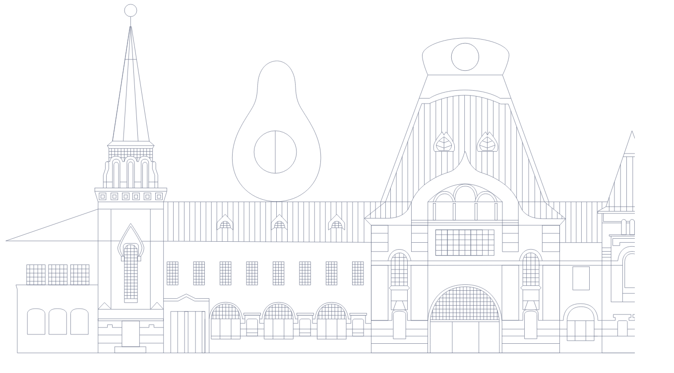

--- FILE ---
content_type: text/html; charset=utf-8
request_url: https://depotrivokzala.ru/contacts/
body_size: 6464
content:
<!DOCTYPE html>
<html lang="ru">

<head>
	<meta charset="utf-8">
	<meta http-equiv="X-UA-Compatible" content="IE=edge">
    <meta name="yandex-verification" content="e8722fabfdb520e8" />
    <meta name="yandex-verification" content="4828f12b96e450d2" />
	<title>Контакты</title>
      
            
    
    <meta name="viewport" content="width=device-width, user-scalable=no, initial-scale=1.0, maximum-scale=1.0, minimum-scale=1.0">
    
    <link rel="apple-touch-icon" sizes="57x57" href="/resources/favicon/favicon-57x57.png">
    <link rel="apple-touch-icon" sizes="60x60" href="/resources/favicon/favicon-60x60.png">
    <link rel="apple-touch-icon" sizes="72x72" href="/resources/favicon/favicon-72x72.png">
    <link rel="apple-touch-icon" sizes="76x76" href="/resources/favicon/favicon-76x76.png">
    <link rel="apple-touch-icon" sizes="114x114" href="/resources/favicon/favicon-114x114.png">
    <link rel="apple-touch-icon" sizes="120x120" href="/resources/favicon/favicon-120x120.png">
    <link rel="apple-touch-icon" sizes="144x144" href="/resources/favicon/favicon-144x144.png">
    <link rel="apple-touch-icon" sizes="152x152" href="/resources/favicon/favicon-152x152.png">
    <link rel="apple-touch-icon" sizes="180x180" href="/resources/favicon/favicon-180x180.png">
    <link rel="icon" type="image/svg+xml" href="/resources/favicon/favicon.svg">
    <link rel="icon" type="image/png" sizes="16x16" href="/resources/favicon/favicon-16x16.png">
    <link rel="icon" type="image/png" sizes="32x32" href="/resources/favicon/favicon-32x32.png">
    <link rel="icon" type="image/png" sizes="96x96" href="/resources/favicon/favicon-96x96.png">
    <link rel="icon" type="image/png" sizes="192x192" href="/resources/favicon/favicon-192x192.png">
    <link rel="shortcut icon" type="image/x-icon" href="/resources/favicon/favicon.ico">
    <link rel="icon" type="image/x-icon" href="/resources/favicon/favicon.ico">
    <meta name="msapplication-TileColor" content="#283355">
    <meta name="msapplication-TileImage" content="/resources/favicon/favicon-144x144.png">
    <meta name="msapplication-config" content="/resources/favicon/browserconfig.xml">
    <link rel="manifest" href="/resources/favicon/manifest.json">
    <meta name="theme-color" content="#283355">

    <!-- styles -->
    <link rel="stylesheet" href="/css/libs-f99c4ed36b-5.css">
    <link rel="stylesheet" href="/css/styles-4e7094e731.css">
    <!-- Yandex.Metrika counter --> <script type="text/javascript" > (function(m,e,t,r,i,k,a){m[i]=m[i]||function(){(m[i].a=m[i].a||[]).push(arguments)}; m[i].l=1*new Date(); for (var j = 0; j < document.scripts.length; j++) {if (document.scripts[j].src === r) { return; }} k=e.createElement(t),a=e.getElementsByTagName(t)[0],k.async=1,k.src=r,a.parentNode.insertBefore(k,a)}) (window, document, "script", "https://cdn.jsdelivr.net/npm/yandex-metrica-watch/tag.js", "ym"); ym(92607028, "init", { clickmap:true, trackLinks:true, accurateTrackBounce:true, webvisor:true, ecommerce:"dataLayer" }); </script> <!-- /Yandex.Metrika counter -->
   
  </head>
  
  <body class="page" >
     
    <div class="preloader">
      <img class="preloader__bg" src="/images/preloader/preloader__bg.svg" alt="">
      <img class="preloader__coffee-pot" src="/images/preloader/preloader__coffee-pot.svg" alt="">
      <img class="preloader__cloud preloader__cloud--1 js-lazy" src="/images/preloader/preloader__cloud--1.svg" alt="">
      <img class="preloader__cloud preloader__cloud--2 js-lazy" src="/images/preloader/preloader__cloud--2.svg" alt="">
      <img class="preloader__cloud preloader__cloud--3 js-lazy" src="/images/preloader/preloader__cloud--3.svg" alt="">
      <div class="preloader__logo-container">
        <div class="preloader__logo-overflow">
          <img class="preloader__logo js-lazy" src="/images/preloader/preloader__logo--white.svg" alt="">
        </div>
        <img class="preloader__logo js-lazy" src="/images/preloader/preloader__logo.svg" alt="">
      </div>
    </div>
    
    <div class="loader">
      <div class="spinner">
        <div class="bubble-1"></div>
        <div class="bubble-2"></div>
      </div>
    </div>  
    
    <div class="page__sidebar sidebar">
      <a class="sidebar__logo" href="/">
        <img class="sidebar__logo-img" src="/images/sidebar/sidebar__logo-img.svg" alt="">
      </a>
      <button class="sidebar__button">
        <span class="sidebar__button-hamburger">
          <svg class="sidebar__button-hamburger-icon">
            <use xlink:href="/images/sprite.svg#hamburger"></use>
          </svg>
          <svg class="sidebar__button-close-icon">
            <use xlink:href="/images/sprite.svg#close"></use>
          </svg>
        </span>
        <span class="sidebar__button-text">МЕНЮ</span>
      </button>
      <button class="sidebar__feedback-button" data-hystmodal=".modal--feedback">
        <svg class="sidebar__feedback-button-icon">
          <use xlink:href="/images/sprite.svg#mail"></use>
        </svg>
      </button>
      <button class="sidebar__scroll-button">
        <svg class="sidebar__scroll-button-icon">
          <use xlink:href="/images/sprite.svg#scroll"></use>
        </svg>
      </button>
    </div>
    
    <header class="header">
      <div class="wrapper header__wrapper">
        <button class="header__hamburger">
          <svg class="header__hamburger-icon header__hamburger-icon--hamburger">
            <use xlink:href="/images/sprite.svg#hamburger"></use>
          </svg>
          <svg class="header__hamburger-icon header__hamburger-icon--close">
            <use xlink:href="/images/sprite.svg#close"></use>
          </svg>
        </button>
        <a class="header__logo" href="/" title="">
          <img class="header__logo-img" src="/images/header/header__logo-img.svg" alt="">
        </a>  
        <nav class="header__nav">
          <a class="link link--color header__nav-link" href="/corners/" title="" >Корнеры</a>
          <a class="link link--color header__nav-link" href="/restorany" title="" >Рестораны</a>
          <a class="link link--color header__nav-link" href="/market/" title="">Маркет</a>
          <a class="link link--color header__nav-link" href="/news/" title="">Новости и события</a>
        </nav>
        <ul class="header__actions">
          <li class="header__action ">
            <a class="link link--all link--all-underline header__action-link" href="/search/" title="" data-no-swup>
              <svg class="header__action-icon">
                <use xlink:href="/images/sprite.svg#search"></use>
              </svg>
              <div class="header__action-title">Поиск</div>
            </a>
          </li> 
          <li class="header__action header__action--scheme">
            <a class="link link--all link--all-underline header__action-link"  href="/floor/" title="" data-no-swup>
              <svg class="header__action-icon">
                <use xlink:href="/images/sprite.svg#scheme"></use>
              </svg>
              <div class="header__action-title">СХЕМА</div>
            </a>
          </li>
          <li class="header__action">
            <a class="link link--all link--all-underline header__action-link" href="/how-to-get/#parking" title="">
              <svg class="header__action-icon">
                <use xlink:href="/images/sprite.svg#parking"></use>
              </svg>
              <div class="header__action-title">Паркинг</div>
            </a>
          </li>
          <li class="header__action">
            <a class="link link--all link--all-underline header__action-link" href="/how-to-get/" title="">
              <svg class="header__action-icon">
                <use xlink:href="/images/sprite.svg#marker"></use>
              </svg>
              <div class="header__action-title">Как добраться</div>
            </a>
          </li>
          <li class="header__action header__action--drop">
            <button class="header__action-button">
              <svg class="header__action-icon">
                <use xlink:href="/images/sprite.svg#time"></use>
              </svg>
              <div class="header__action-title">Время работы</div>
              <svg class="header__action-arrow">
                <use xlink:href="/images/sprite.svg#arrow"></use>
              </svg>
            </button>
            <div class="header__action-drop">
              <div class="header__action-drop-time"> Вс-Чт: 10:00-23:00,<br />
Пт-Сб: 10:00-24:00 </div>
            </div>
          </li>
          <li class="header__action header__action--drop header__action--metro">
            <button class="header__action-button">
              <div class="header__action-metro">М</div>
              <div class="header__action-title">Комсомольская</div>
              <svg class="header__action-arrow">
                <use xlink:href="/images/sprite.svg#arrow"></use>
              </svg>
            </button>

            <div class="header__action-drop">
              <div class="metro-list">
                <a class="metro-list__item" href="/how-to-get/?metro=1">
                  <div class="metro-list__container">
                    <div class="metro-list__branch-color">М</div>
                    <div class="metro-list__branch-color metro-list__branch-color--brown">М</div>
                  </div>
                  <div class="metro-list__branch-title">Комсомольская</div>
                </a>
                <a class="metro-list__item" href="/how-to-get/?metro=2">
                  <div class="metro-list__container">
                    <div class="metro-list__branch-color">М</div>
                  </div>
                  <div class="metro-list__branch-title">Красные ворота</div>
                </a>
                <a class="metro-list__item" href="/how-to-get/?metro=3">
                  <div class="metro-list__container">
                    <div class="metro-list__branch-color metro-list__branch-color--blue">М</div>
                  </div>
                  <div class="metro-list__branch-title">Бауманская</div>
                </a>
              </div>
            </div>

          </li>

        </ul>
      </div>
    </header>


    <div class="page__content transition-page" id="swup">

      
<div class="breadcrumbs breadcrumbs--title">
  <div class="wrapper breadcrumbs__wrapper">
    <div class="breadcrumbs__list">
      <a class="link link--white link--underline breadcrumbs__link" href="/" title="">Главная</a>
      <a class="link link--white link--underline breadcrumbs__link" href="/contacts/" title="">Контакты</a>
    </div>
    <h1 class="title title--lg breadcrumbs__title">КОНТАКТЫ</h1>
  </div>
</div>
<div class="section section--contacts">
  <div class="wrapper section__wrapper">
    <div class="section__body">
      <div class="section__title">НАШ АДРЕС</div>
      <div class="section__address"> г. Москва, <br> УЛ. НОВОРЯЗАНСКАЯ, Д. 23 </div>
      <a class="section__route" href="/how-to-get/" title="">
        <span class="section__route-text">Как добраться</span>
        <svg class="section__route-arrow">
          <use xlink:href="/images/sprite.svg#arrow-button"></use>
        </svg>
      </a>
      <ul class="section__list">
        <li class="section__item">
          <div class="section__key">ТЕЛЕФОН ОФИСА «Три вокзала. Депо»</div>
          <a class="link link--color section__value" href="tel: +7(495)788-88-05" title="">+7(495)788-88-05</a>
        </li>
        <li class="section__item">
          <div class="section__key">КОНТАКТНЫЙ ТЕЛЕФОН (ресепшн)</div>
          <a class="link link--color section__value" href="tel: +7(495)921-49-06" title="">+7(495)921-49-06</a>
        </li>
        <li class="section__item">
          <div class="section__key">Отдел аренды</div>
          <a class="link link--color section__value" title="" href="mailto:arenda@depo3v.ru">arenda@depo3v.ru</a>
        </li>
        
        <li class="section__item section__item--metro">
          <div class="section__key">МЕТРО</div>
          <div class="metro-list">
            <a class="metro-list__item" href="/how-to-get/?metro=1">
              <div class="metro-list__container">
                <div class="metro-list__branch-color">М</div>
                <div class="metro-list__branch-color metro-list__branch-color--brown">М</div>
              </div>
              <div class="metro-list__branch-title">Комсомольская</div>
            </a>
            <a class="metro-list__item" href="/how-to-get/?metro=2">
              <div class="metro-list__container">
                <div class="metro-list__branch-color">М</div>
              </div>
              <div class="metro-list__branch-title">Красные ворота</div>
            </a>
            <a class="metro-list__item" href="/how-to-get/?metro=3">
              <div class="metro-list__container">
                <div class="metro-list__branch-color metro-list__branch-color--blue">М</div>
              </div>
              <div class="metro-list__branch-title">Бауманская</div>
            </a>
          </div>
        </li>
        <!--<li class="section__item">
          <div class="section__key">E-mail для связи</div>
          <a class="link link--color section__value" href="mailto: info@depotrivokzala.ru" title="">info@depotrivokzala.ru</a>
        </li>-->
        <li class="section__item section__item--time">
          <div class="section__key">Время работы</div>
          <div class="section__value section__value--time"> 
           Вс-Чт: 10:00-23:00,<br />
Пт-Сб: 10:00-24:00          </div>
        </li>
      </ul>
    </div>
    <div class="map map--contacts section__map" id="map-contacts"></div>
  </div>
</div>
    </div> 

        
    <div class="footer footer--main">
      <div class="footer__container">
        <div class="footer__body">
          <div class="wrapper footer__body-wrapper">
            <div class="footer__col footer__col--logo">
              <a class="footer__logo" href="/" title="">
                <img class="footer__logo-img js-lazy" data-src="/images/sidebar/sidebar__logo-img.svg" alt="">
              </a>
            </div>
            <div class="footer__col footer__col--nav-1">
              <nav class="footer__nav">
                <a class="link link--color footer__link" href="/about/" title="">О проекте</a>
                <a class="link link--color footer__link js-anchors-scroll" href="/about/#history" title="">История</a>
              </nav>
            </div>
            <div class="footer__col footer__col--nav-2">
              <nav class="footer__nav">
                <!-- <a class="link link--color footer__link" href="/rent/" title="">Аренда</a> -->
                <a class="link link--color footer__link js-anchors-scroll" href="/about/#audience" title="">Аудитория</a>
                <a class="link link--color footer__link" href="/contacts/" title="">Контакты</a>
              </nav>
            </div>
            <div class="contacts-col footer__col footer__col--contacts">
              <div class="contacts-col__top">
                <div class="contacts-col__address"> г. Москва, <br> УЛ. НОВОРЯЗАНСКАЯ, Д. 23 </div>
                <a class="link link--white contacts-col__route" href="/how-to-get/" title="">
                  <span class="contacts-col__route-text">Как добраться</span>
                  <svg class="contacts-col__route-arrow">
                    <use xlink:href="/images/sprite.svg#arrow-button"></use>
                  </svg>
                </a>
              </div>
              <div class="contacts-col__time">
                <div class="contacts-col__time-header">
                  <div class="contacts-col__time-header-text">Время работы</div>
                  <svg class="contacts-col__time-header-icon">
                    <use xlink:href="/images/sprite.svg#time"></use>
                  </svg>
                </div>
                <div class="contacts-col__time-text"> Вс-Чт: 10:00-23:00,<br />
Пт-Сб: 10:00-24:00 </div>
              </div>
            </div>
            <div class="footer__ill footer__ill--1">
              <img class="footer__ill-icon footer__ill-icon--1 js-lazy" data-src="/images/footer/footer__ill-icon--1.svg" alt="">
              <img class="footer__ill-icon footer__ill-icon--2 js-lazy" data-src="/images/footer/footer__ill-icon--2.svg" alt="">
            </div>
            <div class="footer__ill footer__ill--2">
              <img class="footer__ill-icon footer__ill-icon--3 js-lazy" data-src="/images/footer/footer__ill-icon--3.svg" alt="">
              <img class="footer__ill-icon footer__ill-icon--4 js-lazy" data-src="/images/footer/footer__ill-icon--4.svg" alt="">
            </div>
            <img class="footer__ill footer__ill--3 js-lazy" data-src="/images/footer/footer__ill--3.svg" alt="">
            <div class="footer__ill footer__ill--4">
              <img class="footer__ill-icon footer__ill-icon--5 js-lazy" data-src="/images/footer/footer__ill-icon--5.svg" alt="">
              <img class="footer__ill-icon footer__ill-icon--6 js-lazy" data-src="/images/footer/footer__ill-icon--6.svg" alt="">
            </div>
          </div>
        </div>
        <div class="footer__bottom">
  <div class="wrapper footer__bottom-wrapper">
    <div class="footer__bottom-top">

      <div class="footer__block footer__block--1">
        <div class="footer__copyright">© «Депо «Три вокзала», 2026 г.</div>

        <button class="footer__info-head">
          <div class="footer__info-head-title">Юридическая информация</div>
          <div class="footer__info-toggle">
            <svg class="footer__info-toggle-icon" width="10" height="6" viewBox="0 0 10 6" fill="none" xmlns="http://www.w3.org/2000/svg">
              <path d="M0.5 1L5 5.5L9.5 1"/>
            </svg>
          </div>
        </button>
      </div>

      <div class="footer__block footer__block--2">
        <a class="link link--color footer__bottom-link" href="/resources/files/pers_dan.pdf" title="">Политика обработки<br> персональных данных</a>
      </div>

      <div class="footer__block footer__block--3">
        <a class="link link--color footer__bottom-link" href="/resources/files/konfidenc.pdf" title="">Политика<br> конфиденциальности</a>
      </div>

      <div class="footer__block footer__block--4">
        <div class="footer__socials">
          <div class="footer__socials-title">Мы в соц.сетях:</div>
          <div class="socials socials--md">
            <a class="socials__link" href="https://vk.com/trivokzaladepo" title="" target="_blank">
              <svg class="socials__icon socials__icon--vk">
                <use xlink:href="/images/sprite.svg#vk"></use>
              </svg>
            </a>
            <a class="socials__link" href="https://t.me/trivokzaladepo" title="" target="_blank">
              <svg class="socials__icon socials__icon--telegram">
                <use xlink:href="/images/sprite.svg#telegram"></use>
              </svg>
            </a>
          </div>
        </div>
        <script  src="//rb-media.ru/js/devv.js"></script>
      </div>

    </div>
  </div>
</div>
<div class="footer__info-container">
  <div class="footer__info-body">
    <div class="wrapper footer__info-body-wrapper">
      ООО «Депо «Три вокзала»<br>
      Адрес (место нахождения): 105066, РОССИЯ, Г. МОСКВА, ВН.ТЕР.Г. МУНИЦИПАЛЬНЫЙ ОКРУГ КРАСНОСЕЛЬСКИЙ, НОВОРЯЗАНСКАЯ УЛ., Д. 23, СТР. 5, ПОМЕЩ. I, КОМ. 9<br>
      ОГРН 1197746723668<br>
      ИНН 7707436362<br>
    </div>
  </div>
</div> 
      </div>
    </div>

    
    <div class="cookie cookie--hidden">
      <div class="cookie__body">
        <p class="cookie__text">Продолжая пользоваться сайтом, вы&nbsp;соглашаетесь с&nbsp;использованием <a class="cookie__link" href="/resources/files/cookie.pdf" title="" target="_blank">cookie</a></p>
        <button class="button cookie__button">Принять</button>
      </div>
    </div>
      
        
    <div class="hystmodal modal modal--in-developing" aria-hidden="true">
      <div class="hystmodal__wrap">
        <div class="hystmodal__window" role="dialog" aria-modal="true">
          <button class="modal__close" data-hystclose>
            <svg class="modal__close-icon">
              <use xlink:href="/images/sprite.svg#close"></use>
            </svg>
          </button>
          <div class="modal__title">Раздел находится в разработке</div>
          <button class="button button--blue modal__close-button" data-hystclose>закрыть</button>
        </div>
      </div>
    </div>
    
          <div class="hystmodal modal modal--feedback" style="z-index: 1000;">
        <div class="hystmodal__wrap">
          <div class="hystmodal__window">
            <div class="modal__body">
              <div class="modal__inner">
                <div class="title title--lg modal__title modal__title--mobile">Обратная связь</div>
                <div class="modal__text-info modal__text-info--mobile">
                  <span>Отдел аренды: <a href="mailto:arenda@depo3v.ru" title="">arenda@depo3v.ru</a></span>
                </div>
                <div class="modal__text-container">
                  <div class="title title--lg modal__title">Обратная связь</div>
                  <div class="modal__text-info">
                    <span>Отдел аренды: <a href="mailto:arenda@depo3v.ru" title="">arenda@depo3v.ru</a></span>
                  </div>
                  <div class="modal__required">
                    <div class="modal__required-icon-circle">
                      <svg class="modal__required-icon">
                        <use xlink:href="/images/sprite.svg#mail"></use>
                      </svg>
                    </div>
                    <div class="modal__required-text"> Все поля являются обязательными для заполнения </div>
                  </div>
                  <div class="modal__personal-data"> Нажимая на кнопку, даю согласие на обработку <br>
                    <a class="link link--color modal__persondal-data-link" href="/resources/files/pers_dan.pdf" title="">персональных данных</a>
                  </div>
                </div>
                <form class="modal__form" action="/netcat/add.php" autocomplete="off" enctype='multipart/form-data' method="POST">
<input name='admin_mode' type='hidden' value='' />
<input type='hidden' name='nc_token' value='7aac62340a45d98746c7013bf7043be9' /><input name='catalogue' type='hidden' value='1' />
<input name='cc' type='hidden' value='8' />
<input name='sub' type='hidden' value='7' /><input name='posting' type='hidden' value='1' />
<input name='curPos' type='hidden' value='0' />
<input name='f_Parent_Message_ID' type='hidden' value='' />
<input type='hidden' name='f_Checked' value='1' />                      
                  <div class="modal__form-body">
                    <div class="modal__form-el">
                      <div class="modal__form-placeholder">Ваше ФИО</div>
                      <input class="modal__form-input" type="text" name="f_name"  required>
                    </div>
                    <div class="modal__form-el">
                      <div class="modal__form-placeholder">Компания</div>
                      <input class="modal__form-input" type="text" name="f_arend_name"  required>
                    </div>
                    <div class="modal__form-el">
                      <div class="modal__form-placeholder">Телефон</div>
                      <input class="modal__form-input modal__form-input--tel" type="text" name="f_tel" required>
                    </div>
                    <div class="modal__form-el">
                      <div class="modal__form-placeholder">E-mail</div>
                      <input class="modal__form-input" type="email" name="f_email" required>
                    </div>
                    <div class="modal__form-el modal__form-el--textarea">
                      <div class="modal__form-placeholder">Ваш вопрос </div>
                      <textarea class="modal__form-textarea"  name="f_quest"></textarea>
                    </div>
                  </div>
                  <div class="modal__form-footer">
                    <div class="modal__form-captcha" data-sitekey="ysc1_9I83AYP5X14FjetTGHSBGlFhSAsc3jUU0CTu9cKQ698ee8ae"></div>
                    <button class="button button--white button--icon modal__form-button modal__form-button--error" id="submit-cons">
                      <span class="button__text">Отправить</span>
                      <svg class="button__icon">
                        <use xlink:href="/images/sprite.svg#arrow-button"></use>
                      </svg>
                    </button>
                  </div>
                  
                  
                </form>
              </div>
            </div>
            <picture>
              <img class="modal__bg js-lazy" data-src="/images/modal/modal__bg--feedback.png" alt="">
            </picture>
            <img class="modal__feedback-ill modal__feedback-ill--1 js-lazy" data-src="/images/modal/modal__feedback-ill--1.svg" alt="">
            <img class="modal__feedback-ill modal__feedback-ill--2 js-lazy" data-src="/images/modal/modal__feedback-ill--2.svg" alt="">
            <div class="modal__close-panel-wrapper">
              <div class="modal__close-panel">
                <button class="modal__close" data-hystclose>
                  <svg class="modal__close-icon">
                    <use xlink:href="/images/sprite.svg#close"></use>
                  </svg>
                </button>
              </div>
            </div>
          </div>
        </div>
      </div>


  
    
    <div class="hystmodal modal modal--success" aria-hidden="true">
      <div class="hystmodal__wrap">
        <div class="hystmodal__window" role="dialog" aria-modal="true">
          <button class="modal__close" data-hystclose>
            <svg class="modal__close-icon">
              <use xlink:href="/images/sprite.svg#close"></use>
            </svg>
          </button>
          <div class="modal__title">Сообщение отправлено</div>
          <p class="modal__text"> Ваше сообщение отправлено. В ближайшее время <br> с вами свяжутся наши менеджеры. </p>
          <button class="button button--blue modal__close-button" data-hystclose> закрыть </button>
        </div>
      </div>
    </div>

    <div class="hystmodal modal modal--menu" aria-hidden="true">
      <div class="modal__bg"></div>
      <div class="hystmodal__wrap">
        <div class="hystmodal__window" role="dialog" aria-modal="true" data-scroll-lock-scrollable>
          <div class="modal__menu" data-scroll-lock-scrollable>
            <div class="modal__menu-col" data-scroll-lock-scrollable>
              <div class="modal__menu-col-bg"></div>
              <div class="modal__menu-col-inner">
                <div class="modal__menu-nav">
                  <a class="modal__menu-link" href="/corners/" title="">Корнеры</a>
                  <a class="modal__menu-link" href="/restorany/" title="">Рестораны и Бары</a>
                  <a class="modal__menu-link" href="/market/" title="">Маркет</a>
                  <!-- <a class="modal__menu-link" href="" title="">Магазины</a> -->
                  <a class="modal__menu-link" href="/child/" title="">Детям</a>
                  <a class="modal__menu-link" href="/corners/stantsiya-bar" title="">Станция бар</a>
                  <a class="modal__menu-link" href="/news/samye-luchshie-zakaty-unas" title="">Терраса депо</a>
                  <a class="modal__menu-link" href="/service/" title="">Услуги и сервисы</a>
                  <a class="modal__menu-link" href="/movie/" title="">Кинопаркинг</a>
                  <a class="modal__menu-link" href="/news/" title="">Новости и события</a>
                  <a class="modal__menu-link" href="/media/" title="">Фото и видео</a>
                </div>
                <div class="modal__menu-buttons">
                  <a class="button button--ghost button--map modal__menu-button modal__menu-button--schema" href="/floor/" title="" data-no-swup>
                    <svg class="button__icon">
                      <use xlink:href="/images/sprite.svg#scheme"></use>
                    </svg>
                    <div class="button__text">Cхема</div>
                  </a>
                  <div class="socials socials--md">
                    <a class="socials__link" href="https://vk.com/trivokzaladepo" title="" target="_blank">
                      <svg class="socials__icon socials__icon--vk">
                        <use xlink:href="/images/sprite.svg#vk"></use>
                      </svg>
                    </a>
                    <a class="socials__link" href="https://t.me/trivokzaladepo" title="" target="_blank">
                      <svg class="socials__icon socials__icon--telegram">
                        <use xlink:href="/images/sprite.svg#telegram"></use>
                      </svg>
                    </a>
                  </div>
                </div>
              </div>
            </div>
            <div class="modal__menu-col" data-scroll-lock-scrollable>
              <div class="modal__menu-col-bg"></div>
              <div class="modal__menu-col-inner">
                <div class="modal__menu-nav-2">
                  <a class="modal__menu-nav-2-link" href="/about/" title="">О проекте</a>
                  <a class="modal__menu-nav-2-link js-anchors-scroll" href="/about/#history" title="">История</a>
                  <a class="modal__menu-nav-2-link js-anchors-scroll" href="/about/#audience" title="">Аудитория</a>
                  <!-- <a class="modal__menu-nav-2-link" href="/rent/" title="">Аренда</a>-->
                  <a class="modal__menu-nav-2-link" href="/contacts/" title="">Контакты</a>
                </div>
                <div class="modal__menu-col-2-footer">
                  <a class="modal__menu-phone" href="tel:+74959214906" title="">+7 (495) 921-49-06</a>
                  <a class="modal__menu-address">г. Москва, УЛ. НОВОРЯЗАНСКАЯ, Д. 23</a>
                  <a class="modal__menu-route" href="/how-to-get/" title="">
                    <svg class="modal__menu-route-icon">
                      <use xlink:href="/images/sprite-2.svg#routing"></use>
                    </svg>
                    <div class="modal__menu-route-text">Как добраться</div>
                  </a>
                  <div class="modal__menu-time">
                    <div class="modal__menu-time-header">
                      <div class="modal__menu-time-text">Время работы</div>
                    </div>
                    <div class="modal__menu-time-schedule"> Вс-Чт: 10:00-23:00,<br />
Пт-Сб: 10:00-24:00 </div>
                  </div>
                </div>
              </div>
            </div>
            <div class="modal__menu-col modal__menu-col--mobile">
              <div class="modal__menu-col-bg"></div>
              <div class="modal__menu-buttons">
                <a class="button button--ghost button--map modal__menu-button modal__menu-button--schema" href="/floor/" title="" data-no-swup>
                  <svg class="button__icon">
                    <use xlink:href="/images/sprite.svg#scheme"></use>
                  </svg>
                  <div class="button__text">Cхема</div>
                </a>
                <div class="socials socials--md">
                  <a class="socials__link" href="https://vk.com/trivokzaladepo" title="" target="_blank">
                    <svg class="socials__icon socials__icon--vk">
                      <use xlink:href="/images/sprite.svg#vk"></use>
                    </svg>
                  </a>
                  <a class="socials__link" href="https://t.me/trivokzaaladepo" title="" target="_blank">
                    <svg class="socials__icon socials__icon--telegram">
                      <use xlink:href="/images/sprite.svg#telegram"></use>
                    </svg>
                  </a>
                </div>
              </div>
              <div class="modal__menu-footer">
                <div class="modal__menu-col-2-footer">
                  <a class="modal__menu-phone" href="tel:74959214906" title="">+7 (495) 921-49-06</a>
                  <a class="modal__menu-address">г. Москва, <br>УЛ. НОВОРЯЗАНСКАЯ, <br> Д. 23</a>
                  <a class="modal__menu-route" href="/how-to-get/" title="">
                    <svg class="modal__menu-route-icon">
                      <use xlink:href="/images/sprite-2.svg#routing"></use>
                    </svg>
                    <div class="modal__menu-route-text">Как добраться</div>
                  </a>
                </div>
                <div class="modal__menu-time">
                  <div class="modal__menu-time-header">
                    <div class="modal__menu-time-text">Время работы</div>
                  </div>
                  <div class="modal__menu-time-schedule"> Вс-Чт: 10:00-23:00,<br />
Пт-Сб: 10:00-24:00 </div>
                </div>
              </div>
            </div>
          </div>
        </div>
      </div>
    </div>
      
      
    

    <!-- scripts -->
    <script src="/js/scripts-5eff4ea8f2.js" ></script>
    <!--[if lte IE 10]><script src="http://phpbbex.com/oldies/oldies.js" charset="utf-8"></script><![endif]-->  

    <script src="https://captcha-api.yandex.ru/captcha.js?render=onload&amp;onload=smartCaptchaInit" defer=""></script>
    <script>
      function callback(token) {
        if (token) {
          document
          .getElementById('submit-cons')
            .removeAttribute('disabled');
        } else {
          document
          .getElementById('submit-cons')
            .setAttribute('disabled', '1');
        }
      }  
      function smartCaptchaInit() {
        if (!window.smartCaptcha) {
          return;
        }
        window.smartCaptcha.render('captcha-container', {
          sitekey: '9I83AYP5X14FjetTGHSBGlFhSAsc3jUU0CTu9cKQ698ee8ae',
          callback: callback,
        });
      }
    </script>

  </body>
</html>

--- FILE ---
content_type: image/svg+xml
request_url: https://depotrivokzala.ru/images/preloader/preloader__logo--white.svg
body_size: 1900
content:
<svg xmlns="http://www.w3.org/2000/svg" xmlns:xlink="http://www.w3.org/1999/xlink" width="274.729" height="189.474" viewBox="0 0 274.729 189.474"><defs><clipPath id="a"><rect width="274.729" height="189.474" fill="#fff"/></clipPath></defs><g transform="translate(0 0)" clip-path="url(#a)"><path d="M70.664,150.816h14.22V136.594H72.82V0H18.96V70.021c0,20.036-.864,48.906-10.987,66.573H0v14.221H70.664ZM33.177,70.021V14.22H58.6V136.594H23.7c8.4-20.681,9.48-45.459,9.48-66.573" transform="translate(0 0)" fill="#fff"/><path d="M95.748,136.595H69.032V76.053H92.517V62.912H69.032V14.22H95.964V0H54.816V150.814H95.748Z" transform="translate(43.082 0.001)" fill="#fff"/><path d="M101.773,14.22h25.639v136.6h14.22V0H87.553V150.816h14.22Z" transform="translate(68.811 0)" fill="#fff"/><path d="M145.168,124.94H157.02A16.792,16.792,0,0,0,173.9,108.2V17.015A16.79,16.79,0,0,0,157.02.274H145.168a16.9,16.9,0,0,0-16.875,16.741V108.2a16.906,16.906,0,0,0,16.875,16.741M140.143,17.015a5.118,5.118,0,0,1,5.026-4.986H157.02a5.117,5.117,0,0,1,5.027,4.986V108.2a5,5,0,0,1-5.027,4.986H145.168a5,5,0,0,1-5.026-4.986Z" transform="translate(100.831 0.215)" fill="#fff"/><rect width="45.604" height="12.15" transform="translate(229.125 138.662)" fill="#fff"/><path d="M4.008,114.292H7.476V97.842h4.008v-3.17H0v3.17H4.008Z" transform="translate(0 74.406)" fill="#fff"/><path d="M17.052,94.672H10.8v19.62h3.47v-7.747h2.781a6.057,6.057,0,0,0,4.367-1.436,5.578,5.578,0,0,0,1.495-4.217v-.6a5.511,5.511,0,0,0-1.509-4.17,6.027,6.027,0,0,0-4.352-1.452m2.393,6.22a2.37,2.37,0,0,1-.688,1.9,2.977,2.977,0,0,1-1.973.582H14.271V97.842h2.513q2.66,0,2.661,2.452Z" transform="translate(8.489 74.407)" fill="#fff"/><path d="M25.631,107.024V94.672H22.222v19.619h3.59l5.024-12.382v12.382h3.409V94.672H30.716Z" transform="translate(17.465 74.407)" fill="#fff"/><path d="M52.815,100.2v-.6a4.581,4.581,0,0,0-1.479-3.633,6.022,6.022,0,0,0-4.113-1.3H41.212v19.619h6.34a5.943,5.943,0,0,0,4.127-1.347,4.733,4.733,0,0,0,1.495-3.708v-.6a4.972,4.972,0,0,0-.657-2.616,4.36,4.36,0,0,0-1.913-1.689,4.377,4.377,0,0,0,2.211-4.127M44.68,97.812h2.125a2.878,2.878,0,0,1,1.915.539,2.047,2.047,0,0,1,.627,1.643v.539q0,2.3-2.511,2.3H44.68Zm5.026,11.035q0,2.3-2.572,2.3H44.68v-5.2h2.482a2.667,2.667,0,0,1,1.886.614,2.271,2.271,0,0,1,.657,1.748Z" transform="translate(32.39 74.407)" fill="#fff"/><path d="M58.806,114.809a6.4,6.4,0,0,0,4.531-1.539,5.455,5.455,0,0,0,1.659-4.2v-8.853a5.46,5.46,0,0,0-1.659-4.186,6.359,6.359,0,0,0-4.531-1.554,6.369,6.369,0,0,0-4.517,1.554,5.438,5.438,0,0,0-1.673,4.186v8.853a5.455,5.455,0,0,0,1.659,4.2,6.4,6.4,0,0,0,4.531,1.539m-2.722-14.327a2.935,2.935,0,0,1,.7-2.109,2.679,2.679,0,0,1,2.02-.73,2.729,2.729,0,0,1,2.034.73,2.894,2.894,0,0,1,.718,2.109v8.346a2.844,2.844,0,0,1-.718,2.077,2.716,2.716,0,0,1-2.034.732,2.666,2.666,0,0,1-2.02-.732,2.884,2.884,0,0,1-.7-2.077Z" transform="translate(41.353 74.249)" fill="#fff"/><path d="M76.744,95.181v-.509H73.215l-3.529,8.253H68.041V94.672H64.573v19.619h3.468v-8.222h1.675l3.59,8.222h3.618v-.509l-4.127-9.33Z" transform="translate(50.75 74.407)" fill="#fff"/><path d="M75.427,100.692v.9h3.468v-.9q0-3.051,2.6-3.05a2.364,2.364,0,0,1,1.795.688,2.576,2.576,0,0,1,.657,1.854v.6a2.307,2.307,0,0,1-.582,1.659,2.065,2.065,0,0,1-1.57.613H79.913v3.141h1.765a2.711,2.711,0,0,1,1.884.6,2.187,2.187,0,0,1,.657,1.7v.6a2.462,2.462,0,0,1-.718,1.84,2.577,2.577,0,0,1-1.884.7,2.92,2.92,0,0,1-2.182-.688,3.215,3.215,0,0,1-.657-2.272v-.957h-3.47v.957a6.128,6.128,0,0,0,1.586,4.576,6.4,6.4,0,0,0,4.663,1.556,7.2,7.2,0,0,0,3.186-.673,5.173,5.173,0,0,0,2.166-1.884,4.983,4.983,0,0,0,.78-2.766v-1.048a4.2,4.2,0,0,0-2.3-3.886,4.322,4.322,0,0,0,1.5-1.541,4.224,4.224,0,0,0,.538-2.138V99.824a5.082,5.082,0,0,0-2.872-4.681,6.8,6.8,0,0,0-3.079-.672,5.984,5.984,0,0,0-4.488,1.6,6.375,6.375,0,0,0-1.554,4.622" transform="translate(59.187 74.249)" fill="#fff"/><path d="M90.535,110.494h4.993l.866,3.8h3.531v-.511l-4.845-19.11h-4.1l-4.876,19.11v.511h3.529Zm2.482-10.8,1.793,7.688H91.253Z" transform="translate(67.676 74.407)" fill="#fff"/><path d="M100.576,97.872h.061l-.15,10.437a3.711,3.711,0,0,1-.538,2.14,1.86,1.86,0,0,1-1.588.673h-.716v3.17h1.2a4.566,4.566,0,0,0,3.634-1.391,6.416,6.416,0,0,0,1.241-4.231l.15-10.8h4.1v16.42h3.47V94.672H100.576Z" transform="translate(76.743 74.407)" fill="#fff"/><path d="M114.763,94.672l-4.876,19.111v.509h3.529l.9-3.8h4.993l.868,3.8H123.7v-.509L118.86,94.672Zm.27,12.712L116.8,99.7l1.793,7.688Z" transform="translate(86.365 74.407)" fill="#fff"/><path d="M148.3,95.26h0a7.721,7.721,0,0,0-10.162,11.13l6.322,9.019,6.322-9.019A7.721,7.721,0,0,0,148.3,95.26m-3.84,9.39a2.945,2.945,0,1,1,2.945-2.945,2.944,2.944,0,0,1-2.945,2.945" transform="translate(107.467 74.065)" fill="#fff"/></g></svg>

--- FILE ---
content_type: image/svg+xml
request_url: https://depotrivokzala.ru/images/preloader/preloader__coffee-pot.svg
body_size: 374
content:
<svg xmlns="http://www.w3.org/2000/svg" xmlns:xlink="http://www.w3.org/1999/xlink" width="109.668" height="142.405" viewBox="0 0 109.668 142.405"><defs><clipPath id="a"><rect width="109.668" height="142.405" fill="none" stroke="#697188" stroke-width="1"/></clipPath></defs><g clip-path="url(#a)"><path d="M28.917,88.5H77.056l9.307,53.529H19.246Z" fill="none" stroke="#697188" stroke-miterlimit="10" stroke-width="0.75"/></g><path d="M23.042,25.181H86.363L76.571,77.4H28.476Z" fill="none" stroke="#697188" stroke-miterlimit="10" stroke-width="0.75"/><line x1="6.801" y1="52.223" transform="translate(39.164 25.181)" fill="none" stroke="#697188" stroke-miterlimit="10" stroke-width="0.75"/><line y1="52.223" x2="7.773" transform="translate(59.568 25.181)" fill="none" stroke="#697188" stroke-miterlimit="10" stroke-width="0.75"/><g clip-path="url(#a)"><line x1="6.801" y2="53.529" transform="translate(39.164 88.501)" fill="none" stroke="#697188" stroke-miterlimit="10" stroke-width="0.75"/><line x2="5.83" y2="53.529" transform="translate(61.511 88.501)" fill="none" stroke="#697188" stroke-miterlimit="10" stroke-width="0.75"/><path d="M25.759,52.6.847,25.181H109.21L98.766,77.4" fill="none" stroke="#697188" stroke-miterlimit="10" stroke-width="0.75"/><path d="M59.6,8.861A8.486,8.486,0,1,1,51.112.375,8.486,8.486,0,0,1,59.6,8.861Z" fill="none" stroke="#697188" stroke-miterlimit="10" stroke-width="0.75"/></g></svg>

--- FILE ---
content_type: image/svg+xml
request_url: https://depotrivokzala.ru/images/preloader/preloader__logo.svg
body_size: 1904
content:
<svg xmlns="http://www.w3.org/2000/svg" xmlns:xlink="http://www.w3.org/1999/xlink" width="274.729" height="189.474" viewBox="0 0 274.729 189.474"><defs><clipPath id="a"><rect width="274.729" height="189.474" fill="#1c2644"/></clipPath></defs><g transform="translate(0 0)" clip-path="url(#a)"><path d="M70.664,150.816h14.22V136.594H72.82V0H18.96V70.021c0,20.036-.864,48.906-10.987,66.573H0v14.221H70.664ZM33.177,70.021V14.22H58.6V136.594H23.7c8.4-20.681,9.48-45.459,9.48-66.573" transform="translate(0 0)" fill="#1c2644"/><path d="M95.748,136.595H69.032V76.053H92.517V62.912H69.032V14.22H95.964V0H54.816V150.814H95.748Z" transform="translate(43.082 0.001)" fill="#1c2644"/><path d="M101.773,14.22h25.639v136.6h14.22V0H87.553V150.816h14.22Z" transform="translate(68.811 0)" fill="#1c2644"/><path d="M145.168,124.94H157.02A16.792,16.792,0,0,0,173.9,108.2V17.015A16.79,16.79,0,0,0,157.02.274H145.168a16.9,16.9,0,0,0-16.875,16.741V108.2a16.906,16.906,0,0,0,16.875,16.741M140.143,17.015a5.118,5.118,0,0,1,5.026-4.986H157.02a5.117,5.117,0,0,1,5.027,4.986V108.2a5,5,0,0,1-5.027,4.986H145.168a5,5,0,0,1-5.026-4.986Z" transform="translate(100.831 0.215)" fill="#1c2644"/><rect width="45.604" height="12.15" transform="translate(229.125 138.662)" fill="#1c2644"/><path d="M4.008,114.292H7.476V97.842h4.008v-3.17H0v3.17H4.008Z" transform="translate(0 74.406)" fill="#1c2644"/><path d="M17.052,94.672H10.8v19.62h3.47v-7.747h2.781a6.057,6.057,0,0,0,4.367-1.436,5.578,5.578,0,0,0,1.495-4.217v-.6a5.511,5.511,0,0,0-1.509-4.17,6.027,6.027,0,0,0-4.352-1.452m2.393,6.22a2.37,2.37,0,0,1-.688,1.9,2.977,2.977,0,0,1-1.973.582H14.271V97.842h2.513q2.66,0,2.661,2.452Z" transform="translate(8.489 74.407)" fill="#1c2644"/><path d="M25.631,107.024V94.672H22.222v19.619h3.59l5.024-12.382v12.382h3.409V94.672H30.716Z" transform="translate(17.465 74.407)" fill="#1c2644"/><path d="M52.815,100.2v-.6a4.581,4.581,0,0,0-1.479-3.633,6.022,6.022,0,0,0-4.113-1.3H41.212v19.619h6.34a5.943,5.943,0,0,0,4.127-1.347,4.733,4.733,0,0,0,1.495-3.708v-.6a4.972,4.972,0,0,0-.657-2.616,4.36,4.36,0,0,0-1.913-1.689,4.377,4.377,0,0,0,2.211-4.127M44.68,97.812h2.125a2.878,2.878,0,0,1,1.915.539,2.047,2.047,0,0,1,.627,1.643v.539q0,2.3-2.511,2.3H44.68Zm5.026,11.035q0,2.3-2.572,2.3H44.68v-5.2h2.482a2.667,2.667,0,0,1,1.886.614,2.271,2.271,0,0,1,.657,1.748Z" transform="translate(32.39 74.407)" fill="#1c2644"/><path d="M58.806,114.809a6.4,6.4,0,0,0,4.531-1.539,5.455,5.455,0,0,0,1.659-4.2v-8.853a5.46,5.46,0,0,0-1.659-4.186,6.359,6.359,0,0,0-4.531-1.554,6.369,6.369,0,0,0-4.517,1.554,5.438,5.438,0,0,0-1.673,4.186v8.853a5.455,5.455,0,0,0,1.659,4.2,6.4,6.4,0,0,0,4.531,1.539m-2.722-14.327a2.935,2.935,0,0,1,.7-2.109,2.679,2.679,0,0,1,2.02-.73,2.729,2.729,0,0,1,2.034.73,2.894,2.894,0,0,1,.718,2.109v8.346a2.844,2.844,0,0,1-.718,2.077,2.716,2.716,0,0,1-2.034.732,2.666,2.666,0,0,1-2.02-.732,2.884,2.884,0,0,1-.7-2.077Z" transform="translate(41.353 74.249)" fill="#1c2644"/><path d="M76.744,95.181v-.509H73.215l-3.529,8.253H68.041V94.672H64.573v19.619h3.468v-8.222h1.675l3.59,8.222h3.618v-.509l-4.127-9.33Z" transform="translate(50.75 74.407)" fill="#1c2644"/><path d="M75.427,100.692v.9h3.468v-.9q0-3.051,2.6-3.05a2.364,2.364,0,0,1,1.795.688,2.576,2.576,0,0,1,.657,1.854v.6a2.307,2.307,0,0,1-.582,1.659,2.065,2.065,0,0,1-1.57.613H79.913v3.141h1.765a2.711,2.711,0,0,1,1.884.6,2.187,2.187,0,0,1,.657,1.7v.6a2.462,2.462,0,0,1-.718,1.84,2.577,2.577,0,0,1-1.884.7,2.92,2.92,0,0,1-2.182-.688,3.215,3.215,0,0,1-.657-2.272v-.957h-3.47v.957a6.128,6.128,0,0,0,1.586,4.576,6.4,6.4,0,0,0,4.663,1.556,7.2,7.2,0,0,0,3.186-.673,5.173,5.173,0,0,0,2.166-1.884,4.983,4.983,0,0,0,.78-2.766v-1.048a4.2,4.2,0,0,0-2.3-3.886,4.322,4.322,0,0,0,1.5-1.541,4.224,4.224,0,0,0,.538-2.138V99.824a5.082,5.082,0,0,0-2.872-4.681,6.8,6.8,0,0,0-3.079-.672,5.984,5.984,0,0,0-4.488,1.6,6.375,6.375,0,0,0-1.554,4.622" transform="translate(59.187 74.249)" fill="#1c2644"/><path d="M90.535,110.494h4.993l.866,3.8h3.531v-.511l-4.845-19.11h-4.1l-4.876,19.11v.511h3.529Zm2.482-10.8,1.793,7.688H91.253Z" transform="translate(67.676 74.407)" fill="#1c2644"/><path d="M100.576,97.872h.061l-.15,10.437a3.711,3.711,0,0,1-.538,2.14,1.86,1.86,0,0,1-1.588.673h-.716v3.17h1.2a4.566,4.566,0,0,0,3.634-1.391,6.416,6.416,0,0,0,1.241-4.231l.15-10.8h4.1v16.42h3.47V94.672H100.576Z" transform="translate(76.743 74.407)" fill="#1c2644"/><path d="M114.763,94.672l-4.876,19.111v.509h3.529l.9-3.8h4.993l.868,3.8H123.7v-.509L118.86,94.672Zm.27,12.712L116.8,99.7l1.793,7.688Z" transform="translate(86.365 74.407)" fill="#1c2644"/><path d="M148.3,95.26h0a7.721,7.721,0,0,0-10.162,11.13l6.322,9.019,6.322-9.019A7.721,7.721,0,0,0,148.3,95.26m-3.84,9.39a2.945,2.945,0,1,1,2.945-2.945,2.944,2.944,0,0,1-2.945,2.945" transform="translate(107.467 74.065)" fill="#1c2644"/></g></svg>

--- FILE ---
content_type: image/svg+xml
request_url: https://depotrivokzala.ru/images/header/header__logo-img.svg
body_size: 1779
content:
<svg xmlns="http://www.w3.org/2000/svg" xmlns:xlink="http://www.w3.org/1999/xlink" width="84.282" height="58.127" viewBox="0 0 84.282 58.127"><defs><clipPath id="a"><rect width="84.282" height="58.127" fill="#fff"/></clipPath></defs><g clip-path="url(#a)"><path d="M10.178,21.482V4.363h7.8V41.905H7.27c2.578-6.345,2.908-13.946,2.908-20.423m11.5,24.786h4.363V41.905h-3.7V0H5.817V21.482c0,6.147-.265,15-3.371,20.423H0v4.363H21.678Z" transform="translate(0 -0.001)" fill="#fff"/><path d="M94.52,41.9h-8.2V23.332h7.2V19.3h-7.2V4.363h8.262V0H81.963V46.267H94.52Z" transform="translate(-51.93)" fill="#fff"/><path d="M135.276,4.363h7.865v41.9H147.5V0h-16.59V46.268h4.363Z" transform="translate(-82.944 0)" fill="#fff"/><path d="M195.467,5.547a1.57,1.57,0,0,1,1.542-1.53h3.636a1.57,1.57,0,0,1,1.542,1.53V33.52a1.533,1.533,0,0,1-1.542,1.53h-3.636a1.533,1.533,0,0,1-1.542-1.53Zm1.542,33.109h3.636a5.151,5.151,0,0,0,5.178-5.136V5.547A5.15,5.15,0,0,0,200.645.411h-3.636a5.185,5.185,0,0,0-5.177,5.136V33.52a5.186,5.186,0,0,0,5.177,5.136" transform="translate(-121.541 -0.26)" fill="#fff"/><rect width="13.991" height="3.727" transform="translate(70.291 42.539)" fill="#fff"/><path d="M1.23,147.578H2.294v-5.046h1.23v-.972H0v.972H1.23Z" transform="translate(0 -89.689)" fill="#fff"/><path d="M18.8,143.467a.726.726,0,0,1-.211.583.912.912,0,0,1-.605.178h-.771v-1.7h.771q.816,0,.816.752Zm-.734-1.908H16.15v6.019h1.064V145.2h.853a1.86,1.86,0,0,0,1.34-.44,1.713,1.713,0,0,0,.459-1.294v-.184A1.692,1.692,0,0,0,19.4,142a1.85,1.85,0,0,0-1.335-.445" transform="translate(-10.232 -89.689)" fill="#fff"/><path d="M34.273,145.348v-3.789H33.227v6.019h1.1l1.542-3.8v3.8h1.046v-6.019H35.833Z" transform="translate(-21.052 -89.689)" fill="#fff"/><path d="M64.228,145.908q0,.707-.789.707h-.753v-1.6h.762a.816.816,0,0,1,.578.188.7.7,0,0,1,.2.536Zm-1.542-3.386h.652a.882.882,0,0,1,.587.166.628.628,0,0,1,.193.5v.166q0,.706-.771.706h-.661Zm2.5.734v-.184a1.406,1.406,0,0,0-.454-1.115,1.848,1.848,0,0,0-1.262-.4H61.622v6.019h1.945a1.823,1.823,0,0,0,1.266-.413,1.452,1.452,0,0,0,.458-1.137v-.184a1.531,1.531,0,0,0-.2-.8,1.34,1.34,0,0,0-.587-.518,1.344,1.344,0,0,0,.679-1.266" transform="translate(-39.043 -89.689)" fill="#fff"/><path d="M79.738,143.1a.9.9,0,0,1,.215-.647.82.82,0,0,1,.62-.225.836.836,0,0,1,.624.225.888.888,0,0,1,.22.647v2.56a.874.874,0,0,1-.22.638.835.835,0,0,1-.624.225.819.819,0,0,1-.62-.225.885.885,0,0,1-.215-.638Zm.835,4.4a1.964,1.964,0,0,0,1.39-.472,1.673,1.673,0,0,0,.509-1.289V143.02a1.676,1.676,0,0,0-.509-1.285,2.258,2.258,0,0,0-2.775,0,1.669,1.669,0,0,0-.514,1.285v2.716a1.673,1.673,0,0,0,.509,1.289,1.964,1.964,0,0,0,1.39.472" transform="translate(-49.846 -89.499)" fill="#fff"/><path d="M100.287,141.715v-.156H99.2l-1.082,2.532h-.5v-2.532H96.553v6.019h1.064v-2.523h.514l1.1,2.523h1.11v-.156l-1.266-2.862Z" transform="translate(-61.174 -89.689)" fill="#fff"/><path d="M112.639,143.168v.275H113.7v-.275q0-.936.8-.936a.725.725,0,0,1,.55.211.79.79,0,0,1,.2.569v.184a.709.709,0,0,1-.179.509.635.635,0,0,1-.482.188h-.578v.964h.542a.831.831,0,0,1,.578.184.672.672,0,0,1,.2.523v.184a.755.755,0,0,1-.22.564.792.792,0,0,1-.578.215.9.9,0,0,1-.669-.211.986.986,0,0,1-.2-.7v-.294H112.6v.294a1.879,1.879,0,0,0,.487,1.4,1.961,1.961,0,0,0,1.431.478,2.213,2.213,0,0,0,.977-.207,1.594,1.594,0,0,0,.665-.578,1.528,1.528,0,0,0,.24-.849v-.321a1.289,1.289,0,0,0-.707-1.193,1.331,1.331,0,0,0,.459-.472,1.3,1.3,0,0,0,.165-.656V142.9a1.558,1.558,0,0,0-.881-1.436,2.083,2.083,0,0,0-.945-.206,1.834,1.834,0,0,0-1.377.49,1.955,1.955,0,0,0-.477,1.418" transform="translate(-71.342 -89.5)" fill="#fff"/><path d="M130.874,143.1l.55,2.359h-1.092Zm-.762,3.312h1.532l.266,1.165h1.083v-.156l-1.487-5.863H130.25l-1.5,5.863v.156h1.083Z" transform="translate(-81.576 -89.689)" fill="#fff"/><path d="M146.9,142.541h.019l-.046,3.2a1.14,1.14,0,0,1-.165.656.57.57,0,0,1-.487.207H146v.973h.367a1.4,1.4,0,0,0,1.115-.427,1.971,1.971,0,0,0,.381-1.3l.046-3.312h1.256v5.037h1.064v-6.019H146.9Z" transform="translate(-92.505 -89.689)" fill="#fff"/><path d="M165.888,145.459l.541-2.359.55,2.359Zm-.082-3.9-1.5,5.862v.156h1.083l.275-1.165H167.2l.266,1.165h1.083v-.156l-1.487-5.862Z" transform="translate(-104.103 -89.689)" fill="#fff"/><path d="M206.826,144.1a.9.9,0,1,1,.9-.9.9.9,0,0,1-.9.9m1.178-2.88h0a2.368,2.368,0,0,0-2.356,0h0a2.369,2.369,0,0,0-.761,3.414l1.939,2.767,1.94-2.767a2.369,2.369,0,0,0-.761-3.414" transform="translate(-129.54 -89.278)" fill="#fff"/></g></svg>

--- FILE ---
content_type: image/svg+xml
request_url: https://depotrivokzala.ru/images/preloader/preloader__bg.svg
body_size: 14527
content:
<svg xmlns="http://www.w3.org/2000/svg" xmlns:xlink="http://www.w3.org/1999/xlink" width="1351.157" height="721.577" viewBox="0 0 1351.157 721.577"><defs><clipPath id="a"><rect width="1351.157" height="721.577" fill="none" stroke="#697188" stroke-width="1"/></clipPath></defs><g clip-path="url(#a)"><path d="M749.914,332.906H780.9s1.043-29.257,28.348-29.257c27.923,0,27.9,29.257,27.9,29.257h17.062" transform="translate(457.196 185.124)" fill="none" stroke="#697188" stroke-miterlimit="10" stroke-width="0.75"/><line x1="40.375" transform="translate(1207.111 526.928)" fill="none" stroke="#697188" stroke-miterlimit="10" stroke-width="0.75"/><line x1="25.28" transform="translate(1286.128 526.928)" fill="none" stroke="#697188" stroke-miterlimit="10" stroke-width="0.75"/><rect width="33.671" height="46.674" transform="translate(1147.16 529.939)" fill="none" stroke="#697188" stroke-miterlimit="10" stroke-width="0.75"/><path d="M696.258,409.27h7.461S701.734,375.4,738.484,375.4s34.7,33.874,34.7,33.874H781.6" transform="translate(424.484 228.866)" fill="none" stroke="#697188" stroke-miterlimit="10" stroke-width="0.75"/><rect width="4.546" height="33.993" transform="translate(865.805 402.017)" fill="none" stroke="#697188" stroke-miterlimit="10" stroke-width="0.75"/><rect width="4.546" height="33.993" transform="translate(905.855 402.017)" fill="none" stroke="#697188" stroke-miterlimit="10" stroke-width="0.75"/><rect width="4.546" height="33.993" transform="translate(949.836 402.017)" fill="none" stroke="#697188" stroke-miterlimit="10" stroke-width="0.75"/><rect width="4.546" height="33.993" transform="translate(990.089 402.017)" fill="none" stroke="#697188" stroke-miterlimit="10" stroke-width="0.75"/><line y2="78.949" transform="translate(330.71 399.251)" fill="none" stroke="#697188" stroke-miterlimit="10" stroke-width="0.75"/><line y2="78.949" transform="translate(341.66 399.251)" fill="none" stroke="#697188" stroke-miterlimit="10" stroke-width="0.75"/><line y2="78.949" transform="translate(352.61 399.251)" fill="none" stroke="#697188" stroke-miterlimit="10" stroke-width="0.75"/><line y2="78.949" transform="translate(363.56 399.251)" fill="none" stroke="#697188" stroke-miterlimit="10" stroke-width="0.75"/><line y2="78.949" transform="translate(374.51 399.251)" fill="none" stroke="#697188" stroke-miterlimit="10" stroke-width="0.75"/><line y2="78.949" transform="translate(385.46 399.251)" fill="none" stroke="#697188" stroke-miterlimit="10" stroke-width="0.75"/><line y2="78.949" transform="translate(396.41 399.251)" fill="none" stroke="#697188" stroke-miterlimit="10" stroke-width="0.75"/><line y2="79.878" transform="translate(473.059 399.251)" fill="none" stroke="#697188" stroke-miterlimit="10" stroke-width="0.75"/><line y2="79.944" transform="translate(484.009 399.251)" fill="none" stroke="#697188" stroke-miterlimit="10" stroke-width="0.75"/><line y2="80.01" transform="translate(494.958 399.251)" fill="none" stroke="#697188" stroke-miterlimit="10" stroke-width="0.75"/><line y2="80.074" transform="translate(505.908 399.251)" fill="none" stroke="#697188" stroke-miterlimit="10" stroke-width="0.75"/><line y2="80.074" transform="translate(516.858 399.251)" fill="none" stroke="#697188" stroke-miterlimit="10" stroke-width="0.75"/><line y2="80.664" transform="translate(527.808 399.251)" fill="none" stroke="#697188" stroke-miterlimit="10" stroke-width="0.75"/><line y2="80.664" transform="translate(538.758 399.251)" fill="none" stroke="#697188" stroke-miterlimit="10" stroke-width="0.75"/><line y2="30.783" transform="translate(549.708 399.251)" fill="none" stroke="#697188" stroke-miterlimit="10" stroke-width="0.75"/><line y2="30.511" transform="translate(560.658 399.251)" fill="none" stroke="#697188" stroke-miterlimit="10" stroke-width="0.75"/><line y2="28.3" transform="translate(549.708 451.288)" fill="none" stroke="#697188" stroke-miterlimit="10" stroke-width="0.75"/><line y2="28.39" transform="translate(560.657 451.526)" fill="none" stroke="#697188" stroke-miterlimit="10" stroke-width="0.75"/><line y2="23.829" transform="translate(571.598 455.757)" fill="none" stroke="#697188" stroke-miterlimit="10" stroke-width="0.75"/><line y2="43.741" transform="translate(571.607 399.251)" fill="none" stroke="#697188" stroke-miterlimit="10" stroke-width="0.75"/><line y2="80.664" transform="translate(582.557 399.251)" fill="none" stroke="#697188" stroke-miterlimit="10" stroke-width="0.75"/><line y2="80.664" transform="translate(593.507 399.251)" fill="none" stroke="#697188" stroke-miterlimit="10" stroke-width="0.75"/><line y2="80.664" transform="translate(604.457 399.251)" fill="none" stroke="#697188" stroke-miterlimit="10" stroke-width="0.75"/><line y2="80.926" transform="translate(615.407 399.251)" fill="none" stroke="#697188" stroke-miterlimit="10" stroke-width="0.75"/><line y2="80.926" transform="translate(626.357 399.251)" fill="none" stroke="#697188" stroke-miterlimit="10" stroke-width="0.75"/><line y2="80.926" transform="translate(637.307 399.251)" fill="none" stroke="#697188" stroke-miterlimit="10" stroke-width="0.75"/><line y2="80.926" transform="translate(648.257 399.251)" fill="none" stroke="#697188" stroke-miterlimit="10" stroke-width="0.75"/><line y2="36.844" transform="translate(659.206 399.251)" fill="none" stroke="#697188" stroke-miterlimit="10" stroke-width="0.75"/><line y2="27.689" transform="translate(659.206 452.88)" fill="none" stroke="#697188" stroke-miterlimit="10" stroke-width="0.75"/><line y2="25.893" transform="translate(670.156 399.251)" fill="none" stroke="#697188" stroke-miterlimit="10" stroke-width="0.75"/><line y2="29.281" transform="translate(670.156 451.288)" fill="none" stroke="#697188" stroke-miterlimit="10" stroke-width="0.75"/><line y2="35.963" transform="translate(681.106 399.251)" fill="none" stroke="#697188" stroke-miterlimit="10" stroke-width="0.75"/><line y2="29.085" transform="translate(681.106 451.288)" fill="none" stroke="#697188" stroke-miterlimit="10" stroke-width="0.75"/><line y2="81.319" transform="translate(692.056 399.251)" fill="none" stroke="#697188" stroke-miterlimit="10" stroke-width="0.75"/><line y2="81.319" transform="translate(703.006 399.251)" fill="none" stroke="#697188" stroke-miterlimit="10" stroke-width="0.75"/><line y2="81.319" transform="translate(713.956 399.251)" fill="none" stroke="#697188" stroke-miterlimit="10" stroke-width="0.75"/><line y2="81.385" transform="translate(726.174 399.457)" fill="none" stroke="#697188" stroke-miterlimit="10" stroke-width="0.75"/><line y2="25.927" transform="translate(738.979 398.907)" fill="none" stroke="#697188" stroke-miterlimit="10" stroke-width="0.75"/><path d="M535.241,117.118S524.2,92.075,524.105,77.88c-.129-18.149,40.115-34,84.346-35.147s90.626,14.5,90.626,33.676c0,14.571-13.006,40.71-13.006,40.71H535.241" transform="translate(319.528 26.016)" fill="none" stroke="#697188" stroke-miterlimit="10" stroke-width="0.75"/><line x2="434.877" transform="translate(321.811 399.02)" fill="none" stroke="#697188" stroke-miterlimit="10" stroke-width="0.75"/><line x1="93.57" y1="255.692" transform="translate(1005.403 143.328)" fill="none" stroke="#697188" stroke-miterlimit="10" stroke-width="0.75"/><line y1="255.885" x2="95.035" transform="translate(759.734 143.134)" fill="none" stroke="#697188" stroke-miterlimit="10" stroke-width="0.75"/><rect width="13.961" height="13.961" transform="translate(191.924 380.961)" fill="none" stroke="#697188" stroke-miterlimit="10" stroke-width="0.75"/><rect width="13.961" height="13.961" transform="translate(305.595 380.961)" fill="none" stroke="#697188" stroke-miterlimit="10" stroke-width="0.75"/><rect width="13.961" height="13.961" transform="translate(215.766 380.961)" fill="none" stroke="#697188" stroke-miterlimit="10" stroke-width="0.75"/><rect width="13.961" height="13.961" transform="translate(238.493 380.961)" fill="none" stroke="#697188" stroke-miterlimit="10" stroke-width="0.75"/><rect width="13.961" height="13.961" transform="translate(259.331 380.961)" fill="none" stroke="#697188" stroke-miterlimit="10" stroke-width="0.75"/><rect width="13.961" height="13.961" transform="translate(282.292 380.961)" fill="none" stroke="#697188" stroke-miterlimit="10" stroke-width="0.75"/><rect width="145.256" height="6.571" transform="translate(183.127 371.131)" fill="none" stroke="#697188" stroke-miterlimit="10" stroke-width="0.75"/><line x2="94.305" transform="translate(208.416 285.543)" fill="none" stroke="#697188" stroke-miterlimit="10" stroke-width="0.75"/><path d="M168.847,199.97c.649-3.058,3.065-9.349,11.976-9.349,11.771,0,13.492,11.43,13.492,11.43" transform="translate(102.94 116.215)" fill="none" stroke="#697188" stroke-miterlimit="10" stroke-width="0.75"/><path d="M132.732,201.246s.576-10.625,12.348-10.625,13.064,10.98,13.064,10.98h3.8s.447-10.98,12.219-10.98,13.177,10.98,13.177,10.98h3.289a10.8,10.8,0,0,1,.233-1.631" transform="translate(80.922 116.215)" fill="none" stroke="#697188" stroke-miterlimit="10" stroke-width="0.75"/><path d="M249.858,257.85V458.971H117.912V256.946H249.858" transform="translate(71.887 156.651)" fill="none" stroke="#697188" stroke-miterlimit="10" stroke-width="0.75"/><path d="M177.184,418.393H150.9V313.283a11.78,11.78,0,0,1,11.78-11.781h.476a14.025,14.025,0,0,1,14.023,14.025Z" transform="translate(92.001 183.815)" fill="none" stroke="#697188" stroke-miterlimit="10" stroke-width="0.75"/><path d="M149.689,341.049s-7.118-8.486-7.118-16.972S168.577,274.8,168.577,274.8s26.793,39.147,26.793,49.275c0,9.581-6.254,16.972-6.254,16.972" transform="translate(86.921 167.537)" fill="none" stroke="#697188" stroke-miterlimit="10" stroke-width="0.75"/><path d="M183.344,338.711s6.274-9.833,6.3-16.972c.029-9.627-20.526-40.032-22.559-43.017a.19.19,0,0,0-.317,0c-1.944,3-21.47,33.388-21.47,43.012,0,7.157,4.652,14.55,5.959,16.485.1.156.951.053.955-.135l-.237-19.4,0-.019c.031-.206.9-5.548,7.3-5.8H174.04c.182-.021,8.443-.871,8.7,5.758.258,6.7.01,20.206.01,20.206" transform="translate(88.58 169.876)" fill="none" stroke="#697188" stroke-miterlimit="10" stroke-width="0.75"/><path d="M155.768,250.515V202.927s.248-5.085,4.765-5.085,4.645,4.955,4.645,4.955v47.719" transform="translate(94.966 120.617)" fill="none" stroke="#697188" stroke-miterlimit="10" stroke-width="0.75"/><path d="M137.721,250.334V203.643a5.771,5.771,0,0,1,.1-1.091c.266-1.394,1.233-4.3,4.666-4.3,4.517,0,4.645,4.9,4.645,4.9v47.182" transform="translate(83.964 120.867)" fill="none" stroke="#697188" stroke-miterlimit="10" stroke-width="0.75"/><path d="M173.681,250.334V203.281s.248-5.029,4.765-5.029,4.645,4.9,4.645,4.9v47.182" transform="translate(105.887 120.867)" fill="none" stroke="#697188" stroke-miterlimit="10" stroke-width="0.75"/><path d="M144.005,257.257V457.995l-13.2-12.827-12.892,13.615v88.509" transform="translate(71.887 156.84)" fill="none" stroke="#697188" stroke-miterlimit="10" stroke-width="0.75"/><path d="M183.788,387.878l12.823-14.323L209.7,387.878l.066,88.01" transform="translate(112.049 227.744)" fill="none" stroke="#697188" stroke-miterlimit="10" stroke-width="0.75"/><line y2="202.026" transform="translate(295.259 413.597)" fill="none" stroke="#697188" stroke-miterlimit="10" stroke-width="0.75"/><line x2="26.279" transform="translate(242.906 594.209)" fill="none" stroke="#697188" stroke-miterlimit="10" stroke-width="0.75"/><line x2="26.279" transform="translate(242.906 587.892)" fill="none" stroke="#697188" stroke-miterlimit="10" stroke-width="0.75"/><line x2="26.279" transform="translate(242.906 581.575)" fill="none" stroke="#697188" stroke-miterlimit="10" stroke-width="0.75"/><line x2="26.279" transform="translate(242.906 575.258)" fill="none" stroke="#697188" stroke-miterlimit="10" stroke-width="0.75"/><line x2="26.279" transform="translate(242.906 568.942)" fill="none" stroke="#697188" stroke-miterlimit="10" stroke-width="0.75"/><line x2="26.279" transform="translate(242.906 562.625)" fill="none" stroke="#697188" stroke-miterlimit="10" stroke-width="0.75"/><line x2="26.279" transform="translate(242.906 556.308)" fill="none" stroke="#697188" stroke-miterlimit="10" stroke-width="0.75"/><line x2="26.279" transform="translate(242.906 549.991)" fill="none" stroke="#697188" stroke-miterlimit="10" stroke-width="0.75"/><line x2="26.279" transform="translate(242.906 543.674)" fill="none" stroke="#697188" stroke-miterlimit="10" stroke-width="0.75"/><line x2="26.279" transform="translate(242.906 537.357)" fill="none" stroke="#697188" stroke-miterlimit="10" stroke-width="0.75"/><line x2="26.279" transform="translate(242.906 531.041)" fill="none" stroke="#697188" stroke-miterlimit="10" stroke-width="0.75"/><line x2="26.279" transform="translate(242.906 524.724)" fill="none" stroke="#697188" stroke-miterlimit="10" stroke-width="0.75"/><line x2="26.279" transform="translate(242.906 518.407)" fill="none" stroke="#697188" stroke-miterlimit="10" stroke-width="0.75"/><line x2="26.279" transform="translate(242.906 512.09)" fill="none" stroke="#697188" stroke-miterlimit="10" stroke-width="0.75"/><line x2="26.279" transform="translate(242.906 505.773)" fill="none" stroke="#697188" stroke-miterlimit="10" stroke-width="0.75"/><line x2="26.279" transform="translate(242.906 499.456)" fill="none" stroke="#697188" stroke-miterlimit="10" stroke-width="0.75"/><line x2="26.279" transform="translate(242.906 493.139)" fill="none" stroke="#697188" stroke-miterlimit="10" stroke-width="0.75"/><line y2="108.292" transform="translate(248.381 485.917)" fill="none" stroke="#697188" stroke-miterlimit="10" stroke-width="0.75"/><line y2="108.292" transform="translate(255.498 485.917)" fill="none" stroke="#697188" stroke-miterlimit="10" stroke-width="0.75"/><line y2="108.292" transform="translate(262.616 485.916)" fill="none" stroke="#697188" stroke-miterlimit="10" stroke-width="0.75"/><path d="M154.056,252.647V201.333a6.95,6.95,0,0,1,1.259-4.111,7.175,7.175,0,0,1,6.056-2.876,7.917,7.917,0,0,1,4.882,1.436,7.523,7.523,0,0,1,2.978,6.125v50.741" transform="translate(93.923 118.485)" fill="none" stroke="#697188" stroke-miterlimit="10" stroke-width="0.75"/><path d="M135.931,252.647V201.333a6.95,6.95,0,0,1,1.259-4.111,7.175,7.175,0,0,1,6.056-2.876,7.918,7.918,0,0,1,4.882,1.436,7.523,7.523,0,0,1,2.978,6.125v50.741" transform="translate(82.872 118.485)" fill="none" stroke="#697188" stroke-miterlimit="10" stroke-width="0.75"/><path d="M171.89,252.647V201.333a6.95,6.95,0,0,1,1.259-4.111,7.175,7.175,0,0,1,6.056-2.876,7.918,7.918,0,0,1,4.882,1.436,7.523,7.523,0,0,1,2.978,6.125v50.741" transform="translate(104.795 118.485)" fill="none" stroke="#697188" stroke-miterlimit="10" stroke-width="0.75"/><path d="M124.453,250.145V224.764l4.126-12.391v-11.86a3.74,3.74,0,0,1,3.48-3.029,3.3,3.3,0,0,1,3.372,2.9v11.731l-4.662,12.649V250.4" transform="translate(75.875 120.396)" fill="none" stroke="#697188" stroke-miterlimit="10" stroke-width="0.75"/><line x2="18.476" transform="translate(200.328 358.939)" fill="none" stroke="#697188" stroke-miterlimit="10" stroke-width="0.75"/><path d="M196.953,250.489V224.631L192.827,212.3V200.5a3.731,3.731,0,0,0-3.48-3.015,3.291,3.291,0,0,0-3.372,2.888v11.673l4.662,12.588v25.858" transform="translate(113.382 120.396)" fill="none" stroke="#697188" stroke-miterlimit="10" stroke-width="0.75"/><line x1="18.476" transform="translate(291.86 358.939)" fill="none" stroke="#697188" stroke-miterlimit="10" stroke-width="0.75"/><line x2="6.188" transform="translate(207.934 317.879)" fill="none" stroke="#697188" stroke-miterlimit="10" stroke-width="0.75"/><line x2="5.75" transform="translate(296.815 317.879)" fill="none" stroke="#697188" stroke-miterlimit="10" stroke-width="0.75"/><line x2="13.552" transform="translate(262.855 358.939)" fill="none" stroke="#697188" stroke-miterlimit="10" stroke-width="0.75"/><line x2="13.552" transform="translate(234.202 358.939)" fill="none" stroke="#697188" stroke-miterlimit="10" stroke-width="0.75"/><line y2="26.284" transform="translate(211.592 291.385)" fill="none" stroke="#697188" stroke-miterlimit="10" stroke-width="0.75"/><path d="M775.064,411.427v-81.84a20.464,20.464,0,0,1,3.35-11.437c2.754-4.1,7.668-8.193,16.306-8.193" transform="translate(472.529 188.97)" fill="none" stroke="#697188" stroke-miterlimit="10" stroke-width="0.75"/><path d="M806.593,411.427v-81.84a20.464,20.464,0,0,0-3.35-11.437c-2.754-4.1-7.668-8.193-16.306-8.193" transform="translate(479.768 188.97)" fill="none" stroke="#697188" stroke-miterlimit="10" stroke-width="0.75"/><path d="M792.833,312.738c-7.231,0-11.034,3.936-13.008,7.591a17.866,17.866,0,0,0-2.047,8.5v52.633h30.11V328.833a17.866,17.866,0,0,0-2.048-8.5c-1.973-3.656-5.777-7.591-13.008-7.591" transform="translate(474.184 190.665)" fill="none" stroke="#697188" stroke-miterlimit="10" stroke-width="0.75"/><rect width="35.322" height="52.082" transform="translate(237.971 639.071)" fill="none" stroke="#697188" stroke-miterlimit="10" stroke-width="0.75"/><rect width="62.911" height="12.478" transform="translate(223.275 691.153)" fill="none" stroke="#697188" stroke-miterlimit="10" stroke-width="0.75"/><path d="M117.912,407.357H136.75v-5.529h9.957v5.529h19.377" transform="translate(71.887 244.98)" fill="none" stroke="#697188" stroke-miterlimit="10" stroke-width="0.75"/><path d="M170.03,407.357h18.838v-5.529h9.957v5.529H218.2" transform="translate(103.661 244.98)" fill="none" stroke="#697188" stroke-miterlimit="10" stroke-width="0.75"/><line x2="48.172" transform="translate(189.799 667.433)" fill="none" stroke="#697188" stroke-miterlimit="10" stroke-width="0.75"/><line x2="48.473" transform="translate(189.497 683.934)" fill="none" stroke="#697188" stroke-miterlimit="10" stroke-width="0.75"/><line x2="48.259" transform="translate(273.603 667.433)" fill="none" stroke="#697188" stroke-miterlimit="10" stroke-width="0.75"/><line x2="48.259" transform="translate(273.294 683.934)" fill="none" stroke="#697188" stroke-miterlimit="10" stroke-width="0.75"/><rect width="131.915" height="4.039" transform="translate(189.8 634.968)" fill="none" stroke="#697188" stroke-miterlimit="10" stroke-width="0.75"/><rect width="6.292" height="9.821" transform="translate(236.614 508.587)" fill="none" stroke="#697188" stroke-miterlimit="10" stroke-width="0.75"/><rect width="6.851" height="9.821" transform="translate(269.186 508.587)" fill="none" stroke="#697188" stroke-miterlimit="10" stroke-width="0.75"/><line y2="82.283" transform="translate(1143.515 398.838)" fill="none" stroke="#697188" stroke-miterlimit="10" stroke-width="0.75"/><line y2="81.206" transform="translate(1132.866 399.489)" fill="none" stroke="#697188" stroke-miterlimit="10" stroke-width="0.75"/><line y2="24.634" transform="translate(1120.783 399.149)" fill="none" stroke="#697188" stroke-miterlimit="10" stroke-width="0.75"/><line y2="15.295" transform="translate(1108.966 398.949)" fill="none" stroke="#697188" stroke-miterlimit="10" stroke-width="0.75"/><line y2="82.441" transform="translate(1154.087 398.838)" fill="none" stroke="#697188" stroke-miterlimit="10" stroke-width="0.75"/><line y2="82.283" transform="translate(1164.657 398.838)" fill="none" stroke="#697188" stroke-miterlimit="10" stroke-width="0.75"/><line y2="82.086" transform="translate(1175.229 398.838)" fill="none" stroke="#697188" stroke-miterlimit="10" stroke-width="0.75"/><line y2="82.086" transform="translate(1185.8 398.838)" fill="none" stroke="#697188" stroke-miterlimit="10" stroke-width="0.75"/><line y2="82.283" transform="translate(1196.371 398.838)" fill="none" stroke="#697188" stroke-miterlimit="10" stroke-width="0.75"/><line y2="14.117" transform="translate(1206.083 398.838)" fill="none" stroke="#697188" stroke-miterlimit="10" stroke-width="0.75"/><line y2="18.782" transform="translate(1206.083 422.771)" fill="none" stroke="#697188" stroke-miterlimit="10" stroke-width="0.75"/><line y2="17.389" transform="translate(749.292 414.662)" fill="none" stroke="#697188" stroke-miterlimit="10" stroke-width="0.75"/><line y2="9.317" transform="translate(738.979 422.733)" fill="none" stroke="#697188" stroke-miterlimit="10" stroke-width="0.75"/><line y2="33.034" transform="translate(769.608 399.106)" fill="none" stroke="#697188" stroke-miterlimit="10" stroke-width="0.75"/><line y2="33.119" transform="translate(759.734 399.02)" fill="none" stroke="#697188" stroke-miterlimit="10" stroke-width="0.75"/><line x2="150.298" y2="0.043" transform="translate(854.901 399.02)" fill="none" stroke="#697188" stroke-miterlimit="10" stroke-width="0.75"/><line y2="15.9" transform="translate(749.292 398.761)" fill="none" stroke="#697188" stroke-miterlimit="10" stroke-width="0.75"/><line y2="7.103" transform="translate(1098.973 399.411)" fill="none" stroke="#697188" stroke-miterlimit="10" stroke-width="0.75"/><line y2="20.441" transform="translate(1328.244 422.357)" fill="none" stroke="#697188" stroke-miterlimit="10" stroke-width="0.75"/><line x2="215.927" transform="translate(821.485 436.01)" fill="none" stroke="#697188" stroke-miterlimit="10" stroke-width="0.75"/><line x2="216.191" transform="translate(821.485 441.252)" fill="none" stroke="#697188" stroke-miterlimit="10" stroke-width="0.75"/><line y1="47.089" transform="translate(854.901 399.02)" fill="none" stroke="#697188" stroke-miterlimit="10" stroke-width="0.75"/><line y1="47.564" transform="translate(1005.199 398.76)" fill="none" stroke="#697188" stroke-miterlimit="10" stroke-width="0.75"/><line y1="47.197" transform="translate(821.694 399.02)" fill="none" stroke="#697188" stroke-miterlimit="10" stroke-width="0.75"/><line y1="47.197" transform="translate(1037.412 399.02)" fill="none" stroke="#697188" stroke-miterlimit="10" stroke-width="0.75"/><line y2="79.485" transform="translate(407.359 399.251)" fill="none" stroke="#697188" stroke-miterlimit="10" stroke-width="0.75"/><line y2="79.616" transform="translate(418.309 399.251)" fill="none" stroke="#697188" stroke-miterlimit="10" stroke-width="0.75"/><line y2="79.616" transform="translate(429.259 399.251)" fill="none" stroke="#697188" stroke-miterlimit="10" stroke-width="0.75"/><line y2="27.905" transform="translate(440.209 451.027)" fill="none" stroke="#697188" stroke-miterlimit="10" stroke-width="0.75"/><line y2="28.037" transform="translate(451.159 451.027)" fill="none" stroke="#697188" stroke-miterlimit="10" stroke-width="0.75"/><line y2="30.717" transform="translate(440.209 399.316)" fill="none" stroke="#697188" stroke-miterlimit="10" stroke-width="0.75"/><line y2="30.249" transform="translate(451.159 399.251)" fill="none" stroke="#697188" stroke-miterlimit="10" stroke-width="0.75"/><line y2="79.812" transform="translate(462.109 399.251)" fill="none" stroke="#697188" stroke-miterlimit="10" stroke-width="0.75"/><path d="M284.488,290.647H273.3l-6.622,4.468V282.549a5.348,5.348,0,0,1,1.566-3.781l15.279-15.279,14.239,15.158a6.439,6.439,0,0,1,1.746,4.409v12.06l-5.157-4.468Z" transform="translate(162.587 160.64)" fill="none" stroke="#697188" stroke-miterlimit="10" stroke-width="0.75"/><path d="M270.8,285.346s-.092-13.085,10.051-13.161,11,13.161,11,13.161" transform="translate(165.095 165.942)" fill="none" stroke="#697188" stroke-miterlimit="10" stroke-width="0.75"/><line x2="15.884" transform="translate(438.225 442.453)" fill="none" stroke="#697188" stroke-miterlimit="10" stroke-width="0.75"/><line x2="19.395" transform="translate(436.471 446.928)" fill="none" stroke="#697188" stroke-miterlimit="10" stroke-width="0.75"/><line y2="12.808" transform="translate(442.594 438.717)" fill="none" stroke="#697188" stroke-miterlimit="10" stroke-width="0.75"/><line y2="12.808" transform="translate(449.594 438.717)" fill="none" stroke="#697188" stroke-miterlimit="10" stroke-width="0.75"/><path d="M352.514,290.647H341.33l-6.622,4.468V282.549a5.348,5.348,0,0,1,1.566-3.781l15.279-15.279,14.239,15.158a6.439,6.439,0,0,1,1.746,4.409v12.06l-5.157-4.468Z" transform="translate(204.06 160.64)" fill="none" stroke="#697188" stroke-miterlimit="10" stroke-width="0.75"/><path d="M338.822,285.346s-.092-13.085,10.051-13.161,11,13.161,11,13.161" transform="translate(206.568 165.942)" fill="none" stroke="#697188" stroke-miterlimit="10" stroke-width="0.75"/><line x2="15.884" transform="translate(547.724 442.453)" fill="none" stroke="#697188" stroke-miterlimit="10" stroke-width="0.75"/><line x2="19.395" transform="translate(545.969 446.928)" fill="none" stroke="#697188" stroke-miterlimit="10" stroke-width="0.75"/><line y2="12.808" transform="translate(552.093 438.717)" fill="none" stroke="#697188" stroke-miterlimit="10" stroke-width="0.75"/><line y2="12.808" transform="translate(559.093 438.717)" fill="none" stroke="#697188" stroke-miterlimit="10" stroke-width="0.75"/><path d="M424.3,290.647H413.12l-6.622,4.468V282.549a5.347,5.347,0,0,1,1.566-3.781l15.279-15.279,14.239,15.158a6.438,6.438,0,0,1,1.747,4.409v12.06l-5.157-4.468Z" transform="translate(247.828 160.64)" fill="none" stroke="#697188" stroke-miterlimit="10" stroke-width="0.75"/><path d="M410.613,285.346s-.092-13.085,10.051-13.161,11,13.161,11,13.161" transform="translate(250.336 165.942)" fill="none" stroke="#697188" stroke-miterlimit="10" stroke-width="0.75"/><line x2="15.884" transform="translate(663.283 442.453)" fill="none" stroke="#697188" stroke-miterlimit="10" stroke-width="0.75"/><line x2="19.395" transform="translate(661.528 446.928)" fill="none" stroke="#697188" stroke-miterlimit="10" stroke-width="0.75"/><line y2="12.808" transform="translate(667.651 438.717)" fill="none" stroke="#697188" stroke-miterlimit="10" stroke-width="0.75"/><line y2="12.808" transform="translate(674.651 438.717)" fill="none" stroke="#697188" stroke-miterlimit="10" stroke-width="0.75"/><path d="M749.573,401.027h26.315v-5.953h-3.9v-6.159h35.569v6.365H803.4l0,5.747h12.562" transform="translate(456.989 237.109)" fill="none" stroke="#697188" stroke-miterlimit="10" stroke-width="0.75"/><path d="M847.54,399.592H819.625v-4.517h3.9v-6.16h-35.57v6.365h4.158l0,5.748,0-1.436" transform="translate(480.389 237.108)" fill="none" stroke="#697188" stroke-miterlimit="10" stroke-width="0.75"/><line x2="114.024" transform="translate(740.646 684.694)" fill="none" stroke="#697188" stroke-miterlimit="10" stroke-width="0.75"/><line x2="137.968" transform="translate(1189.759 669.753)" fill="none" stroke="#697188" stroke-miterlimit="10" stroke-width="0.75"/><line x2="76.923" transform="translate(1120.227 669.753)" fill="none" stroke="#697188" stroke-miterlimit="10" stroke-width="0.75"/><line x2="44.517" transform="translate(809.86 669.753)" fill="none" stroke="#697188" stroke-miterlimit="10" stroke-width="0.75"/><line x2="44.53" transform="translate(740.13 669.753)" fill="none" stroke="#697188" stroke-miterlimit="10" stroke-width="0.75"/><line y2="16.835" transform="translate(999.2 686.796)" fill="none" stroke="#697188" stroke-miterlimit="10" stroke-width="0.75"/><line y2="14.234" transform="translate(999.2 672.561)" fill="none" stroke="#697188" stroke-miterlimit="10" stroke-width="0.75"/><path d="M534.017,456.6V424.862a50.569,50.569,0,0,1,1.1-10.59c3.575-16.718,17.827-60.049,69.528-60.049,36.6,0,53.9,21.788,62,40.464a86.828,86.828,0,0,1,6.981,34.576V456.6" transform="translate(325.571 215.957)" fill="none" stroke="#697188" stroke-miterlimit="10" stroke-width="0.75"/><line y1="14.234" transform="translate(859.589 672.562)" fill="none" stroke="#697188" stroke-miterlimit="10" stroke-width="0.75"/><line y1="16.835" transform="translate(859.589 686.796)" fill="none" stroke="#697188" stroke-miterlimit="10" stroke-width="0.75"/><line x2="139.321" transform="translate(859.589 636.7)" fill="none" stroke="#697188" stroke-miterlimit="10" stroke-width="0.75"/><line x2="139.506" transform="translate(859.589 640.819)" fill="none" stroke="#697188" stroke-miterlimit="10" stroke-width="0.75"/><line y2="16.835" transform="translate(1004.469 686.796)" fill="none" stroke="#697188" stroke-miterlimit="10" stroke-width="0.75"/><line y2="14.234" transform="translate(1004.469 672.561)" fill="none" stroke="#697188" stroke-miterlimit="10" stroke-width="0.75"/><path d="M530.914,489.313l.307-66.932s2.772-69.6,74.22-70.832c41.182-.71,59.936,23.743,68.424,43.776a89.573,89.573,0,0,1,6.925,34.968v27.949" transform="translate(323.68 214.318)" fill="none" stroke="#697188" stroke-miterlimit="10" stroke-width="0.75"/><line x1="44.222" transform="translate(740.646 655.573)" fill="none" stroke="#697188" stroke-miterlimit="10" stroke-width="0.75"/><line x1="44.279" transform="translate(810.314 655.573)" fill="none" stroke="#697188" stroke-miterlimit="10" stroke-width="0.75"/><line transform="translate(1004.469 656.821)" fill="none" stroke="#697188" stroke-miterlimit="10" stroke-width="0.75"/><line x1="14.918" transform="translate(1120.661 655.573)" fill="none" stroke="#697188" stroke-miterlimit="10" stroke-width="0.75"/><path d="M485.124,377.989V327.483s2.875-15.192,16.835-15.6,16.015,15.6,16.015,15.6v50.506Z" transform="translate(295.763 190.137)" fill="none" stroke="#697188" stroke-miterlimit="10" stroke-width="0.75"/><path d="M705.527,447.8V405.5s.383-26.279,28.333-26.279c27.921,0,26.279,26.279,26.279,26.279V447.8Z" transform="translate(430.135 231.198)" fill="none" stroke="#697188" stroke-miterlimit="10" stroke-width="0.75"/><path d="M705.527,396.824H760.14" transform="translate(430.135 241.93)" fill="none" stroke="#697188" stroke-miterlimit="10" stroke-width="0.75"/><line y1="40.24" transform="translate(1151.677 638.754)" fill="none" stroke="#697188" stroke-miterlimit="10" stroke-width="0.75"/><line y1="40.24" transform="translate(1173.44 638.754)" fill="none" stroke="#697188" stroke-miterlimit="10" stroke-width="0.75"/><line x2="37.283" transform="translate(1248.675 308.027)" fill="none" stroke="#697188" stroke-miterlimit="10" stroke-width="0.75"/><path d="M840.221,517.811v16.815h-380.1V277.211h380.1V487.873" transform="translate(280.522 169.006)" fill="none" stroke="#697188" stroke-miterlimit="10" stroke-width="0.75"/><line y2="29.975" transform="translate(1120.744 656.821)" fill="none" stroke="#697188" stroke-miterlimit="10" stroke-width="0.75"/><path d="M460.124,327.438h129.7l162.4-.227h48.313" transform="translate(280.522 199.489)" fill="none" stroke="#697188" stroke-miterlimit="10" stroke-width="0.75"/><rect width="33.945" height="53.029" transform="translate(740.645 446.217)" fill="none" stroke="#697188" stroke-miterlimit="10" stroke-width="0.75"/><line x2="34.048" transform="translate(740.543 462.392)" fill="none" stroke="#697188" stroke-miterlimit="10" stroke-width="0.75"/><rect width="33.207" height="53.029" transform="translate(821.694 446.217)" fill="none" stroke="#697188" stroke-miterlimit="10" stroke-width="0.75"/><line x2="32.642" transform="translate(822.258 462.392)" fill="none" stroke="#697188" stroke-miterlimit="10" stroke-width="0.75"/><line x2="32.642" transform="translate(822.258 480.973)" fill="none" stroke="#697188" stroke-miterlimit="10" stroke-width="0.75"/><path d="M481.212,330.586s2.464-22.994,22.72-23.131,23.406,23.131,23.406,23.131" transform="translate(293.378 187.444)" fill="none" stroke="#697188" stroke-miterlimit="10" stroke-width="0.75"/><path d="M460.061,321.825H926.628" transform="translate(280.483 196.206)" fill="none" stroke="#697188" stroke-miterlimit="10" stroke-width="0.75"/><line y1="15.741" x2="0.039" transform="translate(785.137 656.82)" fill="none" stroke="#697188" stroke-miterlimit="10" stroke-width="0.75"/><path d="M512.945,417.827v2.738H487.76l.006-2.738" transform="translate(297.37 254.734)" fill="none" stroke="#697188" stroke-miterlimit="10" stroke-width="0.75"/><line y2="15.741" transform="translate(810.315 656.821)" fill="none" stroke="#697188" stroke-miterlimit="10" stroke-width="0.75"/><path d="M487.788,422.2l.074-29.975c.145-.954-1.164-7.569,12.473-7.392,13.669.179,12.522,6.284,12.591,6.844V422.2" transform="translate(297.387 234.618)" fill="none" stroke="#697188" stroke-miterlimit="10" stroke-width="0.75"/><path d="M460.124,404.527h41.9V391.3a8.836,8.836,0,0,1,2.656-6.5,5.669,5.669,0,0,1,3.9-1.619" transform="translate(280.521 233.609)" fill="none" stroke="#697188" stroke-miterlimit="10" stroke-width="0.75"/><path d="M549.384,404.527H508.09V391.3a8.568,8.568,0,0,0-2.828-6.5,6.237,6.237,0,0,0-4.153-1.619" transform="translate(305.509 233.609)" fill="none" stroke="#697188" stroke-miterlimit="10" stroke-width="0.75"/><path d="M517.974,398.392h-32.85V358.219h32.85v40.172Z" transform="translate(295.763 218.394)" fill="none" stroke="#697188" stroke-miterlimit="10" stroke-width="0.75"/><path d="M486.731,361.355l-4.243-3.833,4.449-4.448" transform="translate(294.156 215.258)" fill="none" stroke="#697188" stroke-miterlimit="10" stroke-width="0.75"/><path d="M505.737,361.355l4.243-3.833-4.449-4.448" transform="translate(308.204 215.258)" fill="none" stroke="#697188" stroke-miterlimit="10" stroke-width="0.75"/><line y2="62.812" transform="translate(904.163 640.819)" fill="none" stroke="#697188" stroke-miterlimit="10" stroke-width="0.75"/><line y2="62.812" transform="translate(957.792 641.155)" fill="none" stroke="#697188" stroke-miterlimit="10" stroke-width="0.75"/><line x2="32.85" transform="translate(780.887 598.649)" fill="none" stroke="#697188" stroke-miterlimit="10" stroke-width="0.75"/><line x1="116.353" transform="translate(1004.179 684.694)" fill="none" stroke="#697188" stroke-miterlimit="10" stroke-width="0.75"/><line x1="45.317" transform="translate(1003.953 669.526)" fill="none" stroke="#697188" stroke-miterlimit="10" stroke-width="0.75"/><line x1="45.557" transform="translate(1074.545 669.526)" fill="none" stroke="#697188" stroke-miterlimit="10" stroke-width="0.75"/><line x2="45.819" transform="translate(1074.759 655.573)" fill="none" stroke="#697188" stroke-miterlimit="10" stroke-width="0.75"/><line x2="45.317" transform="translate(1004.303 655.573)" fill="none" stroke="#697188" stroke-miterlimit="10" stroke-width="0.75"/><path d="M682.9,377.841V331.035a21.025,21.025,0,0,0-3.665-12.069c-2.518-3.6-6.215-7.025-12.76-7.216a14.875,14.875,0,0,0-14.056,8.37,21.958,21.958,0,0,0-2.369,10.125v47.6Z" transform="translate(396.313 190.058)" fill="none" stroke="#697188" stroke-miterlimit="10" stroke-width="0.75"/><line x1="40.24" transform="translate(1079.214 526.7)" fill="none" stroke="#697188" stroke-miterlimit="10" stroke-width="0.75"/><rect width="35.131" height="53.029" transform="translate(1085.51 446.365)" fill="none" stroke="#697188" stroke-miterlimit="10" stroke-width="0.75"/><line x1="35.234" transform="translate(1085.509 462.541)" fill="none" stroke="#697188" stroke-miterlimit="10" stroke-width="0.75"/><path d="M674.37,298.9H794.944" transform="translate(411.14 182.226)" fill="none" stroke="#697188" stroke-miterlimit="10" stroke-width="0.75"/><rect width="32.213" height="53.327" transform="translate(1005.199 446.217)" fill="none" stroke="#697188" stroke-miterlimit="10" stroke-width="0.75"/><line x1="32.213" transform="translate(1005.199 462.483)" fill="none" stroke="#697188" stroke-miterlimit="10" stroke-width="0.75"/><line x1="32.213" transform="translate(1005.199 481.168)" fill="none" stroke="#697188" stroke-miterlimit="10" stroke-width="0.75"/><path d="M691.841,330.445s-2.464-22.994-22.72-23.131-23.406,23.131-23.406,23.131" transform="translate(393.669 187.358)" fill="none" stroke="#697188" stroke-miterlimit="10" stroke-width="0.75"/><line x1="0.039" y1="15.741" transform="translate(1074.925 656.593)" fill="none" stroke="#697188" stroke-miterlimit="10" stroke-width="0.75"/><path d="M652.177,417.685v2.738h25.185l-.006-2.738" transform="translate(397.609 254.648)" fill="none" stroke="#697188" stroke-miterlimit="10" stroke-width="0.75"/><line y2="15.741" transform="translate(1049.786 656.593)" fill="none" stroke="#697188" stroke-miterlimit="10" stroke-width="0.75"/><path d="M677.315,422.061l-.074-29.975c-.145-.955,1.164-7.569-12.473-7.392-13.669.179-12.522,6.284-12.591,6.844v30.522" transform="translate(397.609 234.532)" fill="none" stroke="#697188" stroke-miterlimit="10" stroke-width="0.75"/><path d="M680.812,404.386h-8.9V391.157a8.836,8.836,0,0,0-2.656-6.5,5.673,5.673,0,0,0-3.9-1.619" transform="translate(405.644 233.523)" fill="none" stroke="#697188" stroke-miterlimit="10" stroke-width="0.75"/><path d="M624.482,404.386h41.294V391.157a8.567,8.567,0,0,1,2.828-6.5,6.236,6.236,0,0,1,4.153-1.619" transform="translate(380.725 233.523)" fill="none" stroke="#697188" stroke-miterlimit="10" stroke-width="0.75"/><path d="M650.051,398.25H682.9V358.078h-32.85V398.25Z" transform="translate(396.313 218.307)" fill="none" stroke="#697188" stroke-miterlimit="10" stroke-width="0.75"/><path d="M670.537,361.214l4.243-3.833-4.449-4.448" transform="translate(408.677 215.171)" fill="none" stroke="#697188" stroke-miterlimit="10" stroke-width="0.75"/><path d="M651.53,361.214l-4.243-3.833,4.449-4.448" transform="translate(394.628 215.171)" fill="none" stroke="#697188" stroke-miterlimit="10" stroke-width="0.75"/><line x1="32.85" transform="translate(1046.364 598.422)" fill="none" stroke="#697188" stroke-miterlimit="10" stroke-width="0.75"/><line y2="27.683" transform="translate(854.901 499.245)" fill="none" stroke="#697188" stroke-miterlimit="10" stroke-width="0.75"/><line x2="86.368" transform="translate(1120.743 526.928)" fill="none" stroke="#697188" stroke-miterlimit="10" stroke-width="0.75"/><path d="M135.986,171.806h0l74.513.269" transform="translate(82.906 104.744)" fill="none" stroke="#697188" stroke-miterlimit="10" stroke-width="0.75"/><line y1="9.132" x2="10.637" transform="translate(208.255 276.55)" fill="none" stroke="#697188" stroke-miterlimit="10" stroke-width="0.75"/><line x1="10.476" y1="8.993" transform="translate(292.675 276.55)" fill="none" stroke="#697188" stroke-miterlimit="10" stroke-width="0.75"/><path d="M131.273,181.022h88.385v26.429" transform="translate(80.033 110.363)" fill="none" stroke="#697188" stroke-miterlimit="10" stroke-width="0.75"/><line x2="137.28" transform="translate(860.688 630.229)" fill="none" stroke="#697188" stroke-miterlimit="10" stroke-width="0.75"/><line x2="133.762" transform="translate(862.614 622.742)" fill="none" stroke="#697188" stroke-miterlimit="10" stroke-width="0.75"/><line x1="128.85" transform="translate(865.202 615.256)" fill="none" stroke="#697188" stroke-miterlimit="10" stroke-width="0.75"/><line x2="122.623" transform="translate(868.281 607.769)" fill="none" stroke="#697188" stroke-miterlimit="10" stroke-width="0.75"/><line x2="114.001" transform="translate(872.814 600.282)" fill="none" stroke="#697188" stroke-miterlimit="10" stroke-width="0.75"/><line x2="103.241" transform="translate(878.293 592.795)" fill="none" stroke="#697188" stroke-miterlimit="10" stroke-width="0.75"/><line x2="88.403" transform="translate(885.8 585.309)" fill="none" stroke="#697188" stroke-miterlimit="10" stroke-width="0.75"/><line x2="66.373" transform="translate(896.855 577.822)" fill="none" stroke="#697188" stroke-miterlimit="10" stroke-width="0.75"/><line y2="19.915" transform="translate(864.588 616.785)" fill="none" stroke="#697188" stroke-miterlimit="10" stroke-width="0.75"/><line y2="34.209" transform="translate(871.44 602.492)" fill="none" stroke="#697188" stroke-miterlimit="10" stroke-width="0.75"/><line y2="43.905" transform="translate(878.293 592.795)" fill="none" stroke="#697188" stroke-miterlimit="10" stroke-width="0.75"/><line y2="50.827" transform="translate(885.145 585.873)" fill="none" stroke="#697188" stroke-miterlimit="10" stroke-width="0.75"/><line y2="56.023" transform="translate(891.998 580.677)" fill="none" stroke="#697188" stroke-miterlimit="10" stroke-width="0.75"/><line y2="59.643" transform="translate(898.356 577.057)" fill="none" stroke="#697188" stroke-miterlimit="10" stroke-width="0.75"/><line y2="62.861" transform="translate(905.703 573.84)" fill="none" stroke="#697188" stroke-miterlimit="10" stroke-width="0.75"/><line y2="64.924" transform="translate(912.556 571.776)" fill="none" stroke="#697188" stroke-miterlimit="10" stroke-width="0.75"/><line y2="66.083" transform="translate(919.409 570.618)" fill="none" stroke="#697188" stroke-miterlimit="10" stroke-width="0.75"/><line y2="66.521" transform="translate(926.261 570.18)" fill="none" stroke="#697188" stroke-miterlimit="10" stroke-width="0.75"/><line y2="66.521" transform="translate(933.114 570.18)" fill="none" stroke="#697188" stroke-miterlimit="10" stroke-width="0.75"/><line y2="66.083" transform="translate(939.966 570.618)" fill="none" stroke="#697188" stroke-miterlimit="10" stroke-width="0.75"/><line y2="64.924" transform="translate(946.819 571.776)" fill="none" stroke="#697188" stroke-miterlimit="10" stroke-width="0.75"/><line y2="62.861" transform="translate(953.672 573.84)" fill="none" stroke="#697188" stroke-miterlimit="10" stroke-width="0.75"/><line y2="60.29" transform="translate(960.524 576.41)" fill="none" stroke="#697188" stroke-miterlimit="10" stroke-width="0.75"/><line y2="56.704" transform="translate(967.377 579.996)" fill="none" stroke="#697188" stroke-miterlimit="10" stroke-width="0.75"/><line y2="51.392" transform="translate(974.229 585.309)" fill="none" stroke="#697188" stroke-miterlimit="10" stroke-width="0.75"/><line y2="44.007" transform="translate(981.082 592.694)" fill="none" stroke="#697188" stroke-miterlimit="10" stroke-width="0.75"/><line y2="34.558" transform="translate(987.935 602.143)" fill="none" stroke="#697188" stroke-miterlimit="10" stroke-width="0.75"/><line y2="19.334" transform="translate(994.787 617.367)" fill="none" stroke="#697188" stroke-miterlimit="10" stroke-width="0.75"/><line x2="88.099" transform="translate(211.449 297.227)" fill="none" stroke="#697188" stroke-miterlimit="10" stroke-width="0.75"/><line x2="88.099" transform="translate(211.319 303.634)" fill="none" stroke="#697188" stroke-miterlimit="10" stroke-width="0.75"/><line x2="6.654" transform="translate(292.634 310.041)" fill="none" stroke="#697188" stroke-miterlimit="10" stroke-width="0.75"/><line x2="10.619" transform="translate(264.216 310.041)" fill="none" stroke="#697188" stroke-miterlimit="10" stroke-width="0.75"/><line x2="11.289" transform="translate(235.025 310.041)" fill="none" stroke="#697188" stroke-miterlimit="10" stroke-width="0.75"/><line x2="5.634" transform="translate(211.189 310.041)" fill="none" stroke="#697188" stroke-miterlimit="10" stroke-width="0.75"/><line y2="18.656" transform="translate(216.824 291.384)" fill="none" stroke="#697188" stroke-miterlimit="10" stroke-width="0.75"/><line y2="15.451" transform="translate(223.27 291.384)" fill="none" stroke="#697188" stroke-miterlimit="10" stroke-width="0.75"/><line y2="15.451" transform="translate(229.715 291.787)" fill="none" stroke="#697188" stroke-miterlimit="10" stroke-width="0.75"/><line y2="19.865" transform="translate(236.161 291.384)" fill="none" stroke="#697188" stroke-miterlimit="10" stroke-width="0.75"/><line y2="26.431" transform="translate(242.607 291.384)" fill="none" stroke="#697188" stroke-miterlimit="10" stroke-width="0.75"/><line y2="16.71" transform="translate(249.053 291.384)" fill="none" stroke="#697188" stroke-miterlimit="10" stroke-width="0.75"/><line y2="15.451" transform="translate(255.498 291.384)" fill="none" stroke="#697188" stroke-miterlimit="10" stroke-width="0.75"/><line y2="17.214" transform="translate(261.944 291.384)" fill="none" stroke="#697188" stroke-miterlimit="10" stroke-width="0.75"/><line y2="26.431" transform="translate(268.39 291.384)" fill="none" stroke="#697188" stroke-miterlimit="10" stroke-width="0.75"/><line y2="18.811" transform="translate(274.836 291.384)" fill="none" stroke="#697188" stroke-miterlimit="10" stroke-width="0.75"/><line y2="15.451" transform="translate(281.282 291.384)" fill="none" stroke="#697188" stroke-miterlimit="10" stroke-width="0.75"/><line y2="16.023" transform="translate(287.727 291.384)" fill="none" stroke="#697188" stroke-miterlimit="10" stroke-width="0.75"/><line y2="20.179" transform="translate(294.173 291.384)" fill="none" stroke="#697188" stroke-miterlimit="10" stroke-width="0.75"/><line x2="3.176" y2="6.218" transform="translate(208.416 285.167)" fill="none" stroke="#697188" stroke-miterlimit="10" stroke-width="0.75"/><line x1="3.488" y2="6.416" transform="translate(299.547 284.968)" fill="none" stroke="#697188" stroke-miterlimit="10" stroke-width="0.75"/><line x2="23.369" transform="translate(244.071 111.787)" fill="none" stroke="#697188" stroke-miterlimit="10" stroke-width="0.75"/><path d="M653.632,299.549H623.469l-389.722-2.331H198.4" transform="translate(120.958 181.203)" fill="none" stroke="#697188" stroke-miterlimit="10" stroke-width="0.75"/><line x2="32.85" transform="translate(780.887 535.424)" fill="none" stroke="#697188" stroke-miterlimit="10" stroke-width="0.75"/><line x2="32.85" transform="translate(781.229 543.803)" fill="none" stroke="#697188" stroke-miterlimit="10" stroke-width="0.75"/><line x2="32.85" transform="translate(780.887 552.183)" fill="none" stroke="#697188" stroke-miterlimit="10" stroke-width="0.75"/><line x2="28.139" transform="translate(783.49 510.93)" fill="none" stroke="#697188" stroke-miterlimit="10" stroke-width="0.75"/><line x2="32.85" transform="translate(781.229 560.562)" fill="none" stroke="#697188" stroke-miterlimit="10" stroke-width="0.75"/><line y2="63.078" transform="translate(788.8 504.83)" fill="none" stroke="#697188" stroke-miterlimit="10" stroke-width="0.75"/><line y2="66.426" transform="translate(797.446 501.79)" fill="none" stroke="#697188" stroke-miterlimit="10" stroke-width="0.75"/><line y2="63.791" transform="translate(806.319 504.426)" fill="none" stroke="#697188" stroke-miterlimit="10" stroke-width="0.75"/><line x2="32.85" transform="translate(1046.273 543.649)" fill="none" stroke="#697188" stroke-miterlimit="10" stroke-width="0.75"/><line x2="32.85" transform="translate(1046.273 535.424)" fill="none" stroke="#697188" stroke-miterlimit="10" stroke-width="0.75"/><line x2="32.85" transform="translate(1045.931 552.029)" fill="none" stroke="#697188" stroke-miterlimit="10" stroke-width="0.75"/><line x2="28.138" transform="translate(1048.534 510.776)" fill="none" stroke="#697188" stroke-miterlimit="10" stroke-width="0.75"/><line x2="32.85" transform="translate(1046.273 560.408)" fill="none" stroke="#697188" stroke-miterlimit="10" stroke-width="0.75"/><line y2="63.078" transform="translate(1053.844 504.676)" fill="none" stroke="#697188" stroke-miterlimit="10" stroke-width="0.75"/><line y2="66.426" transform="translate(1062.49 501.636)" fill="none" stroke="#697188" stroke-miterlimit="10" stroke-width="0.75"/><line y2="63.791" transform="translate(1071.363 504.272)" fill="none" stroke="#697188" stroke-miterlimit="10" stroke-width="0.75"/><rect width="23.564" height="51.73" transform="translate(870.706 455.413)" fill="none" stroke="#697188" stroke-miterlimit="10" stroke-width="0.75"/><rect width="23.564" height="51.73" transform="translate(894.27 455.413)" fill="none" stroke="#697188" stroke-miterlimit="10" stroke-width="0.75"/><rect width="23.564" height="51.73" transform="translate(917.834 455.413)" fill="none" stroke="#697188" stroke-miterlimit="10" stroke-width="0.75"/><rect width="23.564" height="51.73" transform="translate(941.396 455.413)" fill="none" stroke="#697188" stroke-miterlimit="10" stroke-width="0.75"/><line y2="51.73" transform="translate(882.488 455.412)" fill="none" stroke="#697188" stroke-miterlimit="10" stroke-width="0.75"/><line y2="51.73" transform="translate(906.052 455.412)" fill="none" stroke="#697188" stroke-miterlimit="10" stroke-width="0.75"/><line y2="51.73" transform="translate(929.615 455.412)" fill="none" stroke="#697188" stroke-miterlimit="10" stroke-width="0.75"/><line y2="51.73" transform="translate(953.179 455.412)" fill="none" stroke="#697188" stroke-miterlimit="10" stroke-width="0.75"/><line y2="51.73" transform="translate(976.743 455.412)" fill="none" stroke="#697188" stroke-miterlimit="10" stroke-width="0.75"/><line x2="117.898" transform="translate(870.734 465.239)" fill="none" stroke="#697188" stroke-miterlimit="10" stroke-width="0.75"/><line x2="117.898" transform="translate(870.734 475.542)" fill="none" stroke="#697188" stroke-miterlimit="10" stroke-width="0.75"/><line x2="117.898" transform="translate(870.601 486.19)" fill="none" stroke="#697188" stroke-miterlimit="10" stroke-width="0.75"/><line x2="117.898" transform="translate(870.468 496.838)" fill="none" stroke="#697188" stroke-miterlimit="10" stroke-width="0.75"/><rect width="117.689" height="51.73" transform="translate(870.705 455.413)" fill="none" stroke="#697188" stroke-miterlimit="10" stroke-width="0.75"/><line x2="1301.388" transform="translate(26.855 703.631)" fill="none" stroke="#697188" stroke-miterlimit="10" stroke-width="0.75"/><line x2="122.986" transform="translate(1094.464 399.02)" fill="none" stroke="#697188" stroke-miterlimit="10" stroke-width="0.75"/><path d="M831.606,274.314h39.829V536.391H749.276V274.314h39.215" transform="translate(456.807 167.239)" fill="none" stroke="#697188" stroke-miterlimit="10" stroke-width="0.75"/><line x2="7.082" transform="translate(1271.68 441.553)" fill="none" stroke="#697188" stroke-miterlimit="10" stroke-width="0.75"/><line x2="7.082" transform="translate(1254.948 441.553)" fill="none" stroke="#697188" stroke-miterlimit="10" stroke-width="0.75"/><rect width="87.052" height="132.63" transform="translate(1224.356 468.243)" fill="none" stroke="#697188" stroke-miterlimit="10" stroke-width="0.75"/><path d="M773.638,300.71V274.225s.616-4.311,4.723-4.311a5.027,5.027,0,0,1,4.927,3.9v26.9Z" transform="translate(471.66 164.557)" fill="none" stroke="#697188" stroke-miterlimit="10" stroke-width="0.75"/><path d="M784.033,300.71V274.225s.616-4.311,4.723-4.311a5.027,5.027,0,0,1,4.927,3.9v26.9Z" transform="translate(477.997 164.557)" fill="none" stroke="#697188" stroke-miterlimit="10" stroke-width="0.75"/><path d="M794.429,300.71V274.225s.617-4.311,4.723-4.311a5.027,5.027,0,0,1,4.927,3.9v26.9Z" transform="translate(484.335 164.557)" fill="none" stroke="#697188" stroke-miterlimit="10" stroke-width="0.75"/><rect width="139.904" height="4.312" transform="translate(1197.666 418.044)" fill="none" stroke="#697188" stroke-miterlimit="10" stroke-width="0.75"/><line y1="0.179" x2="109.456" transform="translate(1214.091 408.627)" fill="none" stroke="#697188" stroke-miterlimit="10" stroke-width="0.75"/><path d="M743.98,321.279l16.425-9.239,52.667-153.221L869.75,311.748l14.241,9.471" transform="translate(453.579 96.826)" fill="none" stroke="#697188" stroke-miterlimit="10" stroke-width="0.75"/><rect width="33.945" height="111.209" transform="translate(740.645 526.927)" fill="none" stroke="#697188" stroke-miterlimit="10" stroke-width="0.75"/><rect width="33.945" height="111.209" transform="translate(820.99 526.927)" fill="none" stroke="#697188" stroke-miterlimit="10" stroke-width="0.75"/><line x1="6.571" y2="18.136" transform="translate(785.129 598.649)" fill="none" stroke="#697188" stroke-miterlimit="10" stroke-width="0.75"/><line x2="6.571" y2="18.136" transform="translate(803.333 598.649)" fill="none" stroke="#697188" stroke-miterlimit="10" stroke-width="0.75"/><rect width="33.945" height="110.98" transform="translate(1086.797 526.929)" fill="none" stroke="#697188" stroke-miterlimit="10" stroke-width="0.75"/><rect width="33.945" height="111.209" transform="translate(1004.241 526.7)" fill="none" stroke="#697188" stroke-miterlimit="10" stroke-width="0.75"/><line x2="6.571" y2="18.136" transform="translate(1068.401 598.422)" fill="none" stroke="#697188" stroke-miterlimit="10" stroke-width="0.75"/><line x1="6.571" y2="18.136" transform="translate(1050.197 598.422)" fill="none" stroke="#697188" stroke-miterlimit="10" stroke-width="0.75"/><line x2="65.006" transform="translate(756.688 399.02)" fill="none" stroke="#697188" stroke-miterlimit="10" stroke-width="0.75"/><line x2="57.051" transform="translate(1037.412 399.02)" fill="none" stroke="#697188" stroke-miterlimit="10" stroke-width="0.75"/><path d="M520.258,124.475h20.927s21.763-16.262,69.4-16.673,72.68,16.673,72.68,16.673H705.07" transform="translate(317.183 65.718)" fill="none" stroke="#697188" stroke-miterlimit="10" stroke-width="0.75"/><circle cx="27.717" cy="27.717" r="27.717" transform="translate(893.831 121.795) rotate(-67.5)" fill="none" stroke="#697188" stroke-miterlimit="10" stroke-width="0.75"/><path d="M531.1,261.6s31.1-35.793,74.014-36.2S681.4,261.647,681.4,261.647" transform="translate(323.796 137.417)" fill="none" stroke="#697188" stroke-miterlimit="10" stroke-width="0.75"/><path d="M578.416,199.726s2.744-1.062,2.057-11.033-17.19-28.533-17.19-28.533L559.2,166.8l-3.594-6.638s-16.5,18.564-17.19,28.533,2.063,11,2.063,11h38.112" transform="translate(328.186 97.644)" fill="none" stroke="#697188" stroke-miterlimit="10" stroke-width="0.75"/><path d="M557.384,166.354s-.124.077-.349.224c-2.316,1.5-15.351,10.223-15.35,16.879,0,5.587,5.241,10.658,5.241,10.658h20.428s5.241-5.07,5.241-10.658c0-7.3-15.7-17.1-15.7-17.1" transform="translate(330.246 101.42)" fill="none" stroke="#697188" stroke-miterlimit="10" stroke-width="0.75"/><line x2="15.456" y2="5.587" transform="translate(871.931 284.877)" fill="none" stroke="#697188" stroke-miterlimit="10" stroke-width="0.75"/><line x2="10.265" y2="3.91" transform="translate(877.366 276.067)" fill="none" stroke="#697188" stroke-miterlimit="10" stroke-width="0.75"/><line x1="15.456" y2="5.587" transform="translate(887.387 284.877)" fill="none" stroke="#697188" stroke-miterlimit="10" stroke-width="0.75"/><line x1="10.265" y2="3.91" transform="translate(887.144 276.067)" fill="none" stroke="#697188" stroke-miterlimit="10" stroke-width="0.75"/><line y2="27.537" transform="translate(887.387 267.997)" fill="none" stroke="#697188" stroke-miterlimit="10" stroke-width="0.75"/><path d="M632.579,199.651s2.913-1.058,2.226-11.026-17.188-28.533-17.188-28.533l-3.841,6.7-3.839-6.7s-16.5,18.563-17.19,28.533,2.063,11,2.063,11h37.932" transform="translate(361.31 97.602)" fill="none" stroke="#697188" stroke-miterlimit="10" stroke-width="0.75"/><path d="M611.717,166.285s-.124.077-.349.224c-2.316,1.5-15.351,10.223-15.35,16.879,0,5.587,5.241,10.658,5.241,10.658h20.427s5.243-5.07,5.243-10.658c0-7.3-15.7-17.1-15.7-17.1" transform="translate(363.371 101.378)" fill="none" stroke="#697188" stroke-miterlimit="10" stroke-width="0.75"/><line x2="15.456" y2="5.586" transform="translate(959.388 284.765)" fill="none" stroke="#697188" stroke-miterlimit="10" stroke-width="0.75"/><line x2="10.265" y2="3.91" transform="translate(964.822 275.956)" fill="none" stroke="#697188" stroke-miterlimit="10" stroke-width="0.75"/><line x1="15.456" y2="5.586" transform="translate(974.843 284.765)" fill="none" stroke="#697188" stroke-miterlimit="10" stroke-width="0.75"/><line x1="10.265" y2="3.91" transform="translate(974.6 275.956)" fill="none" stroke="#697188" stroke-miterlimit="10" stroke-width="0.75"/><line y2="27.073" transform="translate(974.844 268.35)" fill="none" stroke="#697188" stroke-miterlimit="10" stroke-width="0.75"/><line y2="84.07" transform="translate(350.297 619.781)" fill="none" stroke="#697188" stroke-miterlimit="10" stroke-width="0.75"/><line y2="84.07" transform="translate(386.242 619.562)" fill="none" stroke="#697188" stroke-miterlimit="10" stroke-width="0.75"/><line y2="157.586" transform="translate(836.199 218.24)" fill="none" stroke="#697188" stroke-miterlimit="10" stroke-width="0.75"/><line y2="143.91" transform="translate(825.352 247.643)" fill="none" stroke="#697188" stroke-miterlimit="10" stroke-width="0.75"/><line y2="163.772" transform="translate(847.784 200.839)" fill="none" stroke="#697188" stroke-miterlimit="10" stroke-width="0.75"/><line y2="156.337" transform="translate(859.368 200.145)" fill="none" stroke="#697188" stroke-miterlimit="10" stroke-width="0.75"/><line y2="52.398" transform="translate(870.953 297.338)" fill="none" stroke="#697188" stroke-miterlimit="10" stroke-width="0.75"/><line y2="79.794" transform="translate(870.953 195.407)" fill="none" stroke="#697188" stroke-miterlimit="10" stroke-width="0.75"/><line y2="137.945" transform="translate(814.266 277.46)" fill="none" stroke="#697188" stroke-miterlimit="10" stroke-width="0.75"/><line y2="117.425" transform="translate(803.179 307.754)" fill="none" stroke="#697188" stroke-miterlimit="10" stroke-width="0.75"/><line y2="90" transform="translate(791.319 340.1)" fill="none" stroke="#697188" stroke-miterlimit="10" stroke-width="0.75"/><line y2="60.37" transform="translate(779.716 371.359)" fill="none" stroke="#697188" stroke-miterlimit="10" stroke-width="0.75"/><line y2="46.645" transform="translate(882.539 297.469)" fill="none" stroke="#697188" stroke-miterlimit="10" stroke-width="0.75"/><line y2="1.547" transform="translate(882.539 257.74)" fill="none" stroke="#697188" stroke-miterlimit="10" stroke-width="0.75"/><line y2="66.222" transform="translate(882.539 191.518)" fill="none" stroke="#697188" stroke-miterlimit="10" stroke-width="0.75"/><line y2="42.397" transform="translate(894.123 297.704)" fill="none" stroke="#697188" stroke-miterlimit="10" stroke-width="0.75"/><line y2="3.266" transform="translate(894.123 257.74)" fill="none" stroke="#697188" stroke-miterlimit="10" stroke-width="0.75"/><line y2="69.571" transform="translate(894.123 188.168)" fill="none" stroke="#697188" stroke-miterlimit="10" stroke-width="0.75"/><line y2="37.536" transform="translate(905.708 297.338)" fill="none" stroke="#697188" stroke-miterlimit="10" stroke-width="0.75"/><line transform="translate(905.708 297.338)" fill="none" stroke="#697188" stroke-miterlimit="10" stroke-width="0.75"/><line y2="91.516" transform="translate(905.708 186.056)" fill="none" stroke="#697188" stroke-miterlimit="10" stroke-width="0.75"/><line y2="139.959" transform="translate(917.293 184.258)" fill="none" stroke="#697188" stroke-miterlimit="10" stroke-width="0.75"/><line y2="115.724" transform="translate(928.878 184.004)" fill="none" stroke="#697188" stroke-miterlimit="10" stroke-width="0.75"/><line y2="137.882" transform="translate(940.463 184.506)" fill="none" stroke="#697188" stroke-miterlimit="10" stroke-width="0.75"/><line y2="148.884" transform="translate(952.048 185.993)" fill="none" stroke="#697188" stroke-miterlimit="10" stroke-width="0.75"/><line y2="42.397" transform="translate(963.633 297.704)" fill="none" stroke="#697188" stroke-miterlimit="10" stroke-width="0.75"/><line y2="79.055" transform="translate(963.633 188.168)" fill="none" stroke="#697188" stroke-miterlimit="10" stroke-width="0.75"/><line transform="translate(975.218 264.396)" fill="none" stroke="#697188" stroke-miterlimit="10" stroke-width="0.75"/><line y2="73.129" transform="translate(975.218 191.268)" fill="none" stroke="#697188" stroke-miterlimit="10" stroke-width="0.75"/><line y2="46.883" transform="translate(974.6 297.37)" fill="none" stroke="#697188" stroke-miterlimit="10" stroke-width="0.75"/><line y2="71.817" transform="translate(986.803 195.407)" fill="none" stroke="#697188" stroke-miterlimit="10" stroke-width="0.75"/><line y2="52.731" transform="translate(986.803 297.227)" fill="none" stroke="#697188" stroke-miterlimit="10" stroke-width="0.75"/><line y2="156.136" transform="translate(998.388 200.124)" fill="none" stroke="#697188" stroke-miterlimit="10" stroke-width="0.75"/><line y2="162.435" transform="translate(1010.703 201.746)" fill="none" stroke="#697188" stroke-miterlimit="10" stroke-width="0.75"/><line y2="160.628" transform="translate(1022.288 215.456)" fill="none" stroke="#697188" stroke-miterlimit="10" stroke-width="0.75"/><line y2="144.521" transform="translate(1033.873 247.427)" fill="none" stroke="#697188" stroke-miterlimit="10" stroke-width="0.75"/><line y2="137.448" transform="translate(1045.457 278.522)" fill="none" stroke="#697188" stroke-miterlimit="10" stroke-width="0.75"/><line y2="114.183" transform="translate(1058.143 312.717)" fill="none" stroke="#697188" stroke-miterlimit="10" stroke-width="0.75"/><line y2="85.285" transform="translate(1070.458 346.298)" fill="none" stroke="#697188" stroke-miterlimit="10" stroke-width="0.75"/><line y2="55.207" transform="translate(1082.044 377.703)" fill="none" stroke="#697188" stroke-miterlimit="10" stroke-width="0.75"/><line y2="31.199" transform="translate(1093.629 401.9)" fill="none" stroke="#697188" stroke-miterlimit="10" stroke-width="0.75"/><line y2="21.861" transform="translate(1105.213 411.236)" fill="none" stroke="#697188" stroke-miterlimit="10" stroke-width="0.75"/><line y2="13.299" transform="translate(1115.927 419.611)" fill="none" stroke="#697188" stroke-miterlimit="10" stroke-width="0.75"/><line y2="6.134" transform="translate(1125.209 426.963)" fill="none" stroke="#697188" stroke-miterlimit="10" stroke-width="0.75"/><line y2="28.296" transform="translate(1220.564 389.749)" fill="none" stroke="#697188" stroke-miterlimit="10" stroke-width="0.75"/><line y2="59.493" transform="translate(1231.135 358.552)" fill="none" stroke="#697188" stroke-miterlimit="10" stroke-width="0.75"/><line y2="94.301" transform="translate(1243.45 323.745)" fill="none" stroke="#697188" stroke-miterlimit="10" stroke-width="0.75"/><line y2="110.017" transform="translate(1255.766 308.027)" fill="none" stroke="#697188" stroke-miterlimit="10" stroke-width="0.75"/><line y2="110.017" transform="translate(1268.081 308.027)" fill="none" stroke="#697188" stroke-miterlimit="10" stroke-width="0.75"/><line y2="110.017" transform="translate(1280.397 308.027)" fill="none" stroke="#697188" stroke-miterlimit="10" stroke-width="0.75"/><line y2="92.079" transform="translate(1292.712 325.965)" fill="none" stroke="#697188" stroke-miterlimit="10" stroke-width="0.75"/><line y2="58.851" transform="translate(1305.028 359.195)" fill="none" stroke="#697188" stroke-miterlimit="10" stroke-width="0.75"/><line y2="25.621" transform="translate(1317.343 392.425)" fill="none" stroke="#697188" stroke-miterlimit="10" stroke-width="0.75"/><line x2="32.945" transform="translate(1250.644 301.571)" fill="none" stroke="#697188" stroke-miterlimit="10" stroke-width="0.75"/><path d="M827.707,301.723H777V308.1H762.723V293.776H842.49V308.1H827.707Z" transform="translate(465.005 179.105)" fill="none" stroke="#697188" stroke-miterlimit="10" stroke-width="0.75"/><rect width="12.204" height="14.329" transform="translate(1331.99 472.879)" fill="none" stroke="#697188" stroke-miterlimit="10" stroke-width="0.75"/><path d="M762.065,292.022h-3.792v-2.976h94.637v2.976h-3.792" transform="translate(462.292 176.221)" fill="none" stroke="#697188" stroke-miterlimit="10" stroke-width="0.75"/><path d="M847.478,292.022h-22.31v-2.976h22.31Z" transform="translate(503.076 176.221)" fill="none" stroke="#697188" stroke-miterlimit="10" stroke-width="0.75"/><path d="M814.709,349.58l36.126.106.441-58.791" transform="translate(496.699 177.348)" fill="none" stroke="#697188" stroke-miterlimit="10" stroke-width="0.75"/><line x2="18.273" transform="translate(1206.083 491.592)" fill="none" stroke="#697188" stroke-miterlimit="10" stroke-width="0.75"/><line x2="18.273" transform="translate(1206.083 498.927)" fill="none" stroke="#697188" stroke-miterlimit="10" stroke-width="0.75"/><line x2="18.273" transform="translate(1206.083 504.812)" fill="none" stroke="#697188" stroke-miterlimit="10" stroke-width="0.75"/><line x2="18.273" transform="translate(1206.083 510.696)" fill="none" stroke="#697188" stroke-miterlimit="10" stroke-width="0.75"/><line x2="16.835" transform="translate(1311.408 491.592)" fill="none" stroke="#697188" stroke-miterlimit="10" stroke-width="0.75"/><line x2="16.835" transform="translate(1311.408 498.927)" fill="none" stroke="#697188" stroke-miterlimit="10" stroke-width="0.75"/><line x2="16.835" transform="translate(1311.408 504.812)" fill="none" stroke="#697188" stroke-miterlimit="10" stroke-width="0.75"/><line x2="16.835" transform="translate(1311.408 510.696)" fill="none" stroke="#697188" stroke-miterlimit="10" stroke-width="0.75"/><path d="M751.037,262.388v16.369h36.38" transform="translate(457.881 159.969)" fill="none" stroke="#697188" stroke-miterlimit="10" stroke-width="0.75"/><line x2="7.082" transform="translate(1254.948 438.371)" fill="none" stroke="#697188" stroke-miterlimit="10" stroke-width="0.75"/><line x2="7.082" transform="translate(1271.68 438.371)" fill="none" stroke="#697188" stroke-miterlimit="10" stroke-width="0.75"/><path d="M800.423,278.4H837.3V262.388" transform="translate(487.99 159.969)" fill="none" stroke="#697188" stroke-miterlimit="10" stroke-width="0.75"/><line x1="38.843" transform="translate(1247.36 583.552)" fill="none" stroke="#697188" stroke-miterlimit="10" stroke-width="0.75"/><line x1="19.281" y2="74.001" transform="translate(1328.243 527.334)" fill="none" stroke="#697188" stroke-miterlimit="10" stroke-width="0.75"/><path d="M768.87,427.9V399.927s0-3.223,2.836-3.223h13.73s3.094-.324,3.094,3.287,0,27.91,0,27.91" transform="translate(468.753 241.852)" fill="none" stroke="#697188" stroke-miterlimit="10" stroke-width="0.75"/><path d="M793.07,427.9V399.927s0-3.223,2.836-3.223h13.731s3.094-.324,3.094,3.287,0,27.91,0,27.91" transform="translate(483.507 241.852)" fill="none" stroke="#697188" stroke-miterlimit="10" stroke-width="0.75"/><line x2="47.331" transform="translate(1190.039 655.573)" fill="none" stroke="#697188" stroke-miterlimit="10" stroke-width="0.75"/><line x2="19.295" transform="translate(1257.283 655.573)" fill="none" stroke="#697188" stroke-miterlimit="10" stroke-width="0.75"/><line x2="32.007" transform="translate(1296.237 655.573)" fill="none" stroke="#697188" stroke-miterlimit="10" stroke-width="0.75"/><line y1="33.289" x2="42.534" transform="translate(727.075 398.761)" fill="none" stroke="#697188" stroke-miterlimit="10" stroke-width="0.75"/><path d="M655,185.042s-.06-1.379-1.619,2.479c-2.719,6.728-3.921,16.959-16.188,29.484-12.636,12.9-21.626,7-52.781,26.587-36.855,23.166-37.644,48.438-46.463,60.086a33.382,33.382,0,0,1-6.991,6.593c-8.425,6.126-18.543,8.918-33.417,9.2l-45.893,0a.072.072,0,0,0-.051.124l13.742,13.953" transform="translate(275.309 112.667)" fill="none" stroke="#697188" stroke-miterlimit="10" stroke-width="0.75"/><path d="M566.507,124.771h-15.38l-73.01,197.921" transform="translate(291.491 76.068)" fill="none" stroke="#697188" stroke-miterlimit="10" stroke-width="0.75"/><path d="M677.074,132.105s-35.314-17.793-72.647-17.793S532.9,131.194,532.9,131.194" transform="translate(324.891 69.692)" fill="none" stroke="#697188" stroke-miterlimit="10" stroke-width="0.75"/><line x1="42.936" y1="34.17" transform="translate(1089.635 398.839)" fill="none" stroke="#697188" stroke-miterlimit="10" stroke-width="0.75"/><path d="M768.285,333.665l11.794-13.157a.028.028,0,0,0-.021-.047l-45.615-.064c-14.873-.283-24.993-3.076-33.417-9.2a33.35,33.35,0,0,1-6.991-6.595c-8.819-11.648-9.61-36.919-46.463-60.084-31.157-19.583-40.145-13.689-52.781-26.588-12.269-12.523-12.7-23.448-15.422-30.178-1.56-3.858-1.418-2.743-1.418-2.743" transform="translate(352.355 112.701)" fill="none" stroke="#697188" stroke-miterlimit="10" stroke-width="0.75"/><path d="M622.338,125.334h15.38l72.76,197.245" transform="translate(379.418 76.412)" fill="none" stroke="#697188" stroke-miterlimit="10" stroke-width="0.75"/><path d="M296.056,406.3h9.5V389.844h29.392V406.3h9.024" transform="translate(180.495 237.674)" fill="none" stroke="#697188" stroke-miterlimit="10" stroke-width="0.75"/><rect width="34.033" height="4.217" transform="translate(483.727 623.299)" fill="none" stroke="#697188" stroke-miterlimit="10" stroke-width="0.75"/><line x2="47.913" transform="translate(476.55 655.369)" fill="none" stroke="#697188" stroke-miterlimit="10" stroke-width="0.75"/><path d="M366.194,415.976H259.6" transform="translate(158.27 253.606)" fill="none" stroke="#697188" stroke-miterlimit="10" stroke-width="0.75"/><line x2="5.576" transform="translate(480.391 635.032)" fill="none" stroke="#697188" stroke-miterlimit="10" stroke-width="0.75"/><path d="M257.079,407.239s.9-33.6,33.344-33.6,33.7,33.6,33.7,33.6" transform="translate(156.732 227.793)" fill="none" stroke="#697188" stroke-miterlimit="10" stroke-width="0.75"/><rect width="58.527" height="40.675" transform="translate(418.023 635.032)" fill="none" stroke="#697188" stroke-miterlimit="10" stroke-width="0.75"/><line y2="41.021" transform="translate(435.706 634.825)" fill="none" stroke="#697188" stroke-miterlimit="10" stroke-width="0.75"/><line y2="41.021" transform="translate(458.137 634.688)" fill="none" stroke="#697188" stroke-miterlimit="10" stroke-width="0.75"/><path d="M303.937,429.062V398.9s.306-4.393,4-4.393h14.954s3.438-.066,3.438,4.393v30.157Z" transform="translate(185.3 240.52)" fill="none" stroke="#697188" stroke-miterlimit="10" stroke-width="0.75"/><line x2="22.394" transform="translate(489.237 663.05)" fill="none" stroke="#697188" stroke-miterlimit="10" stroke-width="0.75"/><path d="M259.7,405.9a38.293,38.293,0,0,1,3.105-13.914c3.443-7.85,10.707-16.111,26.028-16.145,29.222-.064,29.394,29.8,29.394,29.8" transform="translate(158.328 229.135)" fill="none" stroke="#697188" stroke-miterlimit="10" stroke-width="0.75"/><line y1="14.458" transform="translate(421.372 620.574)" fill="none" stroke="#697188" stroke-miterlimit="10" stroke-width="0.75"/><line y1="23.462" transform="translate(427.818 611.569)" fill="none" stroke="#697188" stroke-miterlimit="10" stroke-width="0.75"/><line y1="27.556" transform="translate(434.264 607.476)" fill="none" stroke="#697188" stroke-miterlimit="10" stroke-width="0.75"/><line y1="29.589" transform="translate(440.71 605.443)" fill="none" stroke="#697188" stroke-miterlimit="10" stroke-width="0.75"/><line y1="30.059" transform="translate(447.155 604.973)" fill="none" stroke="#697188" stroke-miterlimit="10" stroke-width="0.75"/><line y1="29.589" transform="translate(453.601 605.443)" fill="none" stroke="#697188" stroke-miterlimit="10" stroke-width="0.75"/><line y1="27.635" transform="translate(460.047 607.397)" fill="none" stroke="#697188" stroke-miterlimit="10" stroke-width="0.75"/><line y1="23.462" transform="translate(466.493 611.569)" fill="none" stroke="#697188" stroke-miterlimit="10" stroke-width="0.75"/><line y1="14.925" transform="translate(472.938 620.107)" fill="none" stroke="#697188" stroke-miterlimit="10" stroke-width="0.75"/><line x2="56.889" transform="translate(418.652 627.517)" fill="none" stroke="#697188" stroke-miterlimit="10" stroke-width="0.75"/><line x2="51.078" transform="translate(421.86 619.562)" fill="none" stroke="#697188" stroke-miterlimit="10" stroke-width="0.75"/><line x2="38.674" transform="translate(427.818 611.57)" fill="none" stroke="#697188" stroke-miterlimit="10" stroke-width="0.75"/><path d="M199.864,372.521l26.877.032,19.112-9.283,18.661,9.283,27.448-.172V482.088" transform="translate(121.85 221.473)" fill="none" stroke="#697188" stroke-miterlimit="10" stroke-width="0.75"/><path d="M362.369,406.35h9.5V389.9h29.392V406.35h9.024" transform="translate(220.924 237.707)" fill="none" stroke="#697188" stroke-miterlimit="10" stroke-width="0.75"/><rect width="34.033" height="4.217" transform="translate(590.469 623.386)" fill="none" stroke="#697188" stroke-miterlimit="10" stroke-width="0.75"/><line x2="47.913" transform="translate(583.292 655.455)" fill="none" stroke="#697188" stroke-miterlimit="10" stroke-width="0.75"/><path d="M432.507,416.029H325.915" transform="translate(198.699 253.638)" fill="none" stroke="#697188" stroke-miterlimit="10" stroke-width="0.75"/><line x2="5.576" transform="translate(587.133 635.118)" fill="none" stroke="#697188" stroke-miterlimit="10" stroke-width="0.75"/><path d="M323.392,407.292s.9-33.6,33.344-33.6,33.7,33.6,33.7,33.6" transform="translate(197.161 227.825)" fill="none" stroke="#697188" stroke-miterlimit="10" stroke-width="0.75"/><rect width="58.527" height="40.675" transform="translate(524.765 635.117)" fill="none" stroke="#697188" stroke-miterlimit="10" stroke-width="0.75"/><line y2="41.021" transform="translate(542.448 634.911)" fill="none" stroke="#697188" stroke-miterlimit="10" stroke-width="0.75"/><line y2="41.021" transform="translate(564.879 634.774)" fill="none" stroke="#697188" stroke-miterlimit="10" stroke-width="0.75"/><path d="M370.25,429.115V398.958s.306-4.393,4-4.393h14.954s3.438-.066,3.438,4.393v30.157Z" transform="translate(225.728 240.552)" fill="none" stroke="#697188" stroke-miterlimit="10" stroke-width="0.75"/><line x2="22.394" transform="translate(595.979 663.136)" fill="none" stroke="#697188" stroke-miterlimit="10" stroke-width="0.75"/><path d="M326.009,405.95a38.293,38.293,0,0,1,3.105-13.914c3.443-7.85,10.707-16.111,26.028-16.145,29.222-.064,29.394,29.8,29.394,29.8" transform="translate(198.756 229.167)" fill="none" stroke="#697188" stroke-miterlimit="10" stroke-width="0.75"/><line y1="14.458" transform="translate(528.114 620.66)" fill="none" stroke="#697188" stroke-miterlimit="10" stroke-width="0.75"/><line y1="23.462" transform="translate(534.56 611.655)" fill="none" stroke="#697188" stroke-miterlimit="10" stroke-width="0.75"/><line y1="27.556" transform="translate(541.006 607.562)" fill="none" stroke="#697188" stroke-miterlimit="10" stroke-width="0.75"/><line y1="29.589" transform="translate(547.452 605.529)" fill="none" stroke="#697188" stroke-miterlimit="10" stroke-width="0.75"/><line y1="30.059" transform="translate(553.897 605.059)" fill="none" stroke="#697188" stroke-miterlimit="10" stroke-width="0.75"/><line y1="29.589" transform="translate(560.343 605.529)" fill="none" stroke="#697188" stroke-miterlimit="10" stroke-width="0.75"/><line y1="27.635" transform="translate(566.789 607.483)" fill="none" stroke="#697188" stroke-miterlimit="10" stroke-width="0.75"/><line y1="23.462" transform="translate(573.235 611.655)" fill="none" stroke="#697188" stroke-miterlimit="10" stroke-width="0.75"/><line y1="14.925" transform="translate(579.68 620.193)" fill="none" stroke="#697188" stroke-miterlimit="10" stroke-width="0.75"/><line x2="5.576" transform="translate(515.46 635.118)" fill="none" stroke="#697188" stroke-miterlimit="10" stroke-width="0.75"/><line x2="56.889" transform="translate(525.394 627.603)" fill="none" stroke="#697188" stroke-miterlimit="10" stroke-width="0.75"/><line x2="51.078" transform="translate(528.602 619.648)" fill="none" stroke="#697188" stroke-miterlimit="10" stroke-width="0.75"/><line x2="38.674" transform="translate(534.56 611.655)" fill="none" stroke="#697188" stroke-miterlimit="10" stroke-width="0.75"/><path d="M428.789,406.422h9.5V389.97h29.392v16.452h11.551" transform="translate(261.417 237.751)" fill="none" stroke="#697188" stroke-miterlimit="10" stroke-width="0.75"/><rect width="34.033" height="4.217" transform="translate(697.383 623.504)" fill="none" stroke="#697188" stroke-miterlimit="10" stroke-width="0.75"/><line x2="50.44" transform="translate(690.206 655.573)" fill="none" stroke="#697188" stroke-miterlimit="10" stroke-width="0.75"/><path d="M501.453,416.1H392.335" transform="translate(239.193 253.683)" fill="none" stroke="#697188" stroke-miterlimit="10" stroke-width="0.75"/><line x2="5.576" transform="translate(694.046 635.235)" fill="none" stroke="#697188" stroke-miterlimit="10" stroke-width="0.75"/><path d="M389.812,407.365s.9-33.6,33.344-33.6,33.7,33.6,33.7,33.6" transform="translate(237.655 227.87)" fill="none" stroke="#697188" stroke-miterlimit="10" stroke-width="0.75"/><rect width="58.527" height="40.675" transform="translate(631.679 635.235)" fill="none" stroke="#697188" stroke-miterlimit="10" stroke-width="0.75"/><line y2="41.021" transform="translate(649.361 635.029)" fill="none" stroke="#697188" stroke-miterlimit="10" stroke-width="0.75"/><line y2="41.021" transform="translate(671.793 634.892)" fill="none" stroke="#697188" stroke-miterlimit="10" stroke-width="0.75"/><path d="M436.67,429.188V399.031s.306-4.393,4-4.393h14.954s3.438-.066,3.438,4.393v30.157Z" transform="translate(266.222 240.597)" fill="none" stroke="#697188" stroke-miterlimit="10" stroke-width="0.75"/><line x2="22.394" transform="translate(702.893 663.253)" fill="none" stroke="#697188" stroke-miterlimit="10" stroke-width="0.75"/><path d="M392.429,406.023a38.293,38.293,0,0,1,3.105-13.914c3.443-7.85,10.708-16.111,26.028-16.145,29.222-.064,29.394,29.8,29.394,29.8" transform="translate(239.25 229.212)" fill="none" stroke="#697188" stroke-miterlimit="10" stroke-width="0.75"/><line y1="14.458" transform="translate(635.028 620.777)" fill="none" stroke="#697188" stroke-miterlimit="10" stroke-width="0.75"/><line y1="23.462" transform="translate(641.474 611.772)" fill="none" stroke="#697188" stroke-miterlimit="10" stroke-width="0.75"/><line y1="27.556" transform="translate(647.92 607.679)" fill="none" stroke="#697188" stroke-miterlimit="10" stroke-width="0.75"/><line y1="29.589" transform="translate(654.365 605.646)" fill="none" stroke="#697188" stroke-miterlimit="10" stroke-width="0.75"/><line y1="30.059" transform="translate(660.811 605.176)" fill="none" stroke="#697188" stroke-miterlimit="10" stroke-width="0.75"/><line y1="29.589" transform="translate(667.257 605.646)" fill="none" stroke="#697188" stroke-miterlimit="10" stroke-width="0.75"/><line y1="27.635" transform="translate(673.703 607.6)" fill="none" stroke="#697188" stroke-miterlimit="10" stroke-width="0.75"/><line y1="23.462" transform="translate(680.148 611.772)" fill="none" stroke="#697188" stroke-miterlimit="10" stroke-width="0.75"/><line y1="14.925" transform="translate(686.594 620.31)" fill="none" stroke="#697188" stroke-miterlimit="10" stroke-width="0.75"/><line x2="5.576" transform="translate(622.374 635.235)" fill="none" stroke="#697188" stroke-miterlimit="10" stroke-width="0.75"/><line x2="56.889" transform="translate(632.308 627.72)" fill="none" stroke="#697188" stroke-miterlimit="10" stroke-width="0.75"/><line x2="51.078" transform="translate(635.516 619.766)" fill="none" stroke="#697188" stroke-miterlimit="10" stroke-width="0.75"/><line x2="38.674" transform="translate(641.474 611.773)" fill="none" stroke="#697188" stroke-miterlimit="10" stroke-width="0.75"/><path d="M199.924,375.522H229.3l16.515-8.787,16.921,8.787,29.188.032" transform="translate(121.887 223.586)" fill="none" stroke="#697188" stroke-miterlimit="10" stroke-width="0.75"/><path d="M540.7,254.119s4.4-16.374,18.423-16.374,17.119,16.374,17.119,16.374" transform="translate(329.648 144.945)" fill="none" stroke="#697188" stroke-miterlimit="10" stroke-width="0.75"/><path d="M537.716,255.651s4.813-20.921,22.96-20.921a19.867,19.867,0,0,1,16.46,8.312,34.258,34.258,0,0,1,5.6,12.609" transform="translate(327.827 143.107)" fill="none" stroke="#697188" stroke-miterlimit="10" stroke-width="0.75"/><path d="M628.57,254.091s-4.4-16.374-18.423-16.374-17.119,16.374-17.119,16.374" transform="translate(361.549 144.928)" fill="none" stroke="#697188" stroke-miterlimit="10" stroke-width="0.75"/><path d="M635.027,255.619s-4.835-20.889-22.986-20.889a19.861,19.861,0,0,0-16.457,8.312,34.963,34.963,0,0,0-5.661,12.673" transform="translate(359.655 143.107)" fill="none" stroke="#697188" stroke-miterlimit="10" stroke-width="0.75"/><path d="M562.911,250.2s.811-24.549,24.209-24.549" transform="translate(343.187 137.573)" fill="none" stroke="#697188" stroke-miterlimit="10" stroke-width="0.75"/><path d="M564.932,255.321s.135-27.087,20.956-27.087" transform="translate(344.419 139.146)" fill="none" stroke="#697188" stroke-miterlimit="10" stroke-width="0.75"/><path d="M602.061,249.806s-.711-24.153-24.11-24.153" transform="translate(352.356 137.573)" fill="none" stroke="#697188" stroke-miterlimit="10" stroke-width="0.75"/><path d="M598.669,254.933s.1-26.7-20.718-26.7" transform="translate(352.356 139.146)" fill="none" stroke="#697188" stroke-miterlimit="10" stroke-width="0.75"/><path d="M171.3,28.234l-35.318,231.1Z" transform="translate(82.906 17.213)" fill="none" stroke="#697188" stroke-miterlimit="10" stroke-width="0.75"/><line y1="230.488" x2="14.78" transform="translate(240.588 46.062)" fill="none" stroke="#697188" stroke-miterlimit="10" stroke-width="0.75"/><line x1="14.804" y1="230.858" transform="translate(255.739 45.961)" fill="none" stroke="#697188" stroke-miterlimit="10" stroke-width="0.75"/><path d="M197.008,259.5,160.929,28.4h-3.272" transform="translate(96.118 17.316)" fill="none" stroke="#697188" stroke-miterlimit="10" stroke-width="0.75"/><line y1="19.691" transform="translate(255.498 25.757)" fill="none" stroke="#697188" stroke-miterlimit="10" stroke-width="0.75"/><path d="M175.924,12.847A12.472,12.472,0,1,1,163.451.374,12.474,12.474,0,0,1,175.924,12.847Z" transform="translate(92.047 0.228)" fill="none" stroke="#697188" stroke-miterlimit="10" stroke-width="0.75"/><path d="M320.38,263.371l.066-15.482-131.883.1-.129,14.481-186.2,64.19H233.46" transform="translate(1.364 151.13)" fill="none" stroke="#697188" stroke-miterlimit="10" stroke-width="0.75"/><line x1="41.726" transform="translate(277.634 478.421)" fill="none" stroke="#697188" stroke-miterlimit="10" stroke-width="0.75"/><rect width="37.504" height="40.515" transform="translate(134.29 525.9)" fill="none" stroke="#697188" stroke-miterlimit="10" stroke-width="0.75"/><rect width="37.504" height="40.515" transform="translate(89.922 525.942)" fill="none" stroke="#697188" stroke-miterlimit="10" stroke-width="0.75"/><path d="M65.932,367.218h-37.5V326.7h37.5v40.515Z" transform="translate(17.332 199.179)" fill="none" stroke="#697188" stroke-miterlimit="10" stroke-width="0.75"/><path d="M83.572,433.6V392.223s-1.289-10.83,17.532-10.572,18.048,10.7,18.048,10.7V433.6Z" transform="translate(50.94 232.676)" fill="none" stroke="#697188" stroke-miterlimit="10" stroke-width="0.75"/><path d="M56.363,433.6V392.223s-1.289-10.83,17.532-10.572,18.048,10.7,18.048,10.7V433.6Z" transform="translate(34.351 232.676)" fill="none" stroke="#697188" stroke-miterlimit="10" stroke-width="0.75"/><path d="M29.343,433.6V392.223s-1.289-10.83,17.532-10.572,18.048,10.7,18.048,10.7V433.6Z" transform="translate(17.878 232.676)" fill="none" stroke="#697188" stroke-miterlimit="10" stroke-width="0.75"/><path d="M17.71,489.1V361.062L15,351.884H180.352" transform="translate(9.145 214.531)" fill="none" stroke="#697188" stroke-miterlimit="10" stroke-width="0.75"/><line x2="37.504" transform="translate(45.76 534.406)" fill="none" stroke="#697188" stroke-miterlimit="10" stroke-width="0.75"/><line x2="37.504" transform="translate(45.352 542.657)" fill="none" stroke="#697188" stroke-miterlimit="10" stroke-width="0.75"/><line x2="37.504" transform="translate(45.76 550.682)" fill="none" stroke="#697188" stroke-miterlimit="10" stroke-width="0.75"/><line x2="37.504" transform="translate(45.76 559.209)" fill="none" stroke="#697188" stroke-miterlimit="10" stroke-width="0.75"/><line y2="40.48" transform="translate(51.921 525.909)" fill="none" stroke="#697188" stroke-miterlimit="10" stroke-width="0.75"/><line y2="40.48" transform="translate(60.043 525.926)" fill="none" stroke="#697188" stroke-miterlimit="10" stroke-width="0.75"/><line y2="40.48" transform="translate(68.164 525.943)" fill="none" stroke="#697188" stroke-miterlimit="10" stroke-width="0.75"/><line y2="40.48" transform="translate(76.286 525.96)" fill="none" stroke="#697188" stroke-miterlimit="10" stroke-width="0.75"/><line x2="37.504" transform="translate(90.127 534.432)" fill="none" stroke="#697188" stroke-miterlimit="10" stroke-width="0.75"/><line x2="37.504" transform="translate(89.718 542.683)" fill="none" stroke="#697188" stroke-miterlimit="10" stroke-width="0.75"/><line x2="37.504" transform="translate(90.127 550.708)" fill="none" stroke="#697188" stroke-miterlimit="10" stroke-width="0.75"/><line x2="37.504" transform="translate(89.49 559.14)" fill="none" stroke="#697188" stroke-miterlimit="10" stroke-width="0.75"/><line y2="40.48" transform="translate(96.287 525.934)" fill="none" stroke="#697188" stroke-miterlimit="10" stroke-width="0.75"/><line y2="40.48" transform="translate(104.409 525.951)" fill="none" stroke="#697188" stroke-miterlimit="10" stroke-width="0.75"/><line y2="40.48" transform="translate(112.531 525.969)" fill="none" stroke="#697188" stroke-miterlimit="10" stroke-width="0.75"/><line y2="40.48" transform="translate(120.652 525.986)" fill="none" stroke="#697188" stroke-miterlimit="10" stroke-width="0.75"/><line x2="37.504" transform="translate(134.493 534.312)" fill="none" stroke="#697188" stroke-miterlimit="10" stroke-width="0.75"/><line x2="37.504" transform="translate(134.085 542.563)" fill="none" stroke="#697188" stroke-miterlimit="10" stroke-width="0.75"/><line x2="37.504" transform="translate(134.493 550.588)" fill="none" stroke="#697188" stroke-miterlimit="10" stroke-width="0.75"/><line x2="37.504" transform="translate(134.493 559.114)" fill="none" stroke="#697188" stroke-miterlimit="10" stroke-width="0.75"/><line y2="40.48" transform="translate(140.654 525.815)" fill="none" stroke="#697188" stroke-miterlimit="10" stroke-width="0.75"/><line y2="40.48" transform="translate(148.776 525.832)" fill="none" stroke="#697188" stroke-miterlimit="10" stroke-width="0.75"/><line y2="40.48" transform="translate(156.897 525.849)" fill="none" stroke="#697188" stroke-miterlimit="10" stroke-width="0.75"/><line y2="40.48" transform="translate(165.019 525.866)" fill="none" stroke="#697188" stroke-miterlimit="10" stroke-width="0.75"/><rect width="6.82" height="6.82" transform="translate(195.494 384.852)" fill="none" stroke="#697188" stroke-miterlimit="10" stroke-width="0.75"/><rect width="6.82" height="6.82" transform="translate(219.336 384.852)" fill="none" stroke="#697188" stroke-miterlimit="10" stroke-width="0.75"/><rect width="6.82" height="6.82" transform="translate(242.063 384.852)" fill="none" stroke="#697188" stroke-miterlimit="10" stroke-width="0.75"/><rect width="6.82" height="6.82" transform="translate(262.902 384.951)" fill="none" stroke="#697188" stroke-miterlimit="10" stroke-width="0.75"/><rect width="6.82" height="6.82" transform="translate(286.033 384.951)" fill="none" stroke="#697188" stroke-miterlimit="10" stroke-width="0.75"/><rect width="6.82" height="6.82" transform="translate(309.165 384.951)" fill="none" stroke="#697188" stroke-miterlimit="10" stroke-width="0.75"/><line x2="6.672" y2="21.412" transform="translate(183.127 377.702)" fill="none" stroke="#697188" stroke-miterlimit="10" stroke-width="0.75"/><line x1="6.672" y2="21.412" transform="translate(321.745 378.052)" fill="none" stroke="#697188" stroke-miterlimit="10" stroke-width="0.75"/><path d="M277.921,385.174l-69.011.045v83.629" transform="translate(127.365 234.827)" fill="none" stroke="#697188" stroke-miterlimit="10" stroke-width="0.75"/><line y2="68.599" transform="translate(405.38 635.032)" fill="none" stroke="#697188" stroke-miterlimit="10" stroke-width="0.75"/><path d="M226.262,468.8V385.176l7.107.085v83.472" transform="translate(137.944 234.828)" fill="none" stroke="#697188" stroke-miterlimit="10" stroke-width="0.75"/><rect width="5.93" height="83.629" transform="translate(399.356 620.001)" fill="none" stroke="#697188" stroke-miterlimit="10" stroke-width="0.75"/><path d="M226.646,369.584H204.28V323.023h22.366v46.561Z" transform="translate(124.542 196.936)" fill="none" stroke="#697188" stroke-miterlimit="10" stroke-width="0.75"/><line x2="22.595" transform="translate(328.822 530.847)" fill="none" stroke="#697188" stroke-miterlimit="10" stroke-width="0.75"/><line x2="22.595" transform="translate(328.822 524.831)" fill="none" stroke="#697188" stroke-miterlimit="10" stroke-width="0.75"/><line x2="22.595" transform="translate(328.822 536.863)" fill="none" stroke="#697188" stroke-miterlimit="10" stroke-width="0.75"/><line x2="22.595" transform="translate(328.822 542.879)" fill="none" stroke="#697188" stroke-miterlimit="10" stroke-width="0.75"/><line x2="22.595" transform="translate(328.822 548.895)" fill="none" stroke="#697188" stroke-miterlimit="10" stroke-width="0.75"/><line x2="22.595" transform="translate(328.822 554.911)" fill="none" stroke="#697188" stroke-miterlimit="10" stroke-width="0.75"/><line x2="22.595" transform="translate(328.822 560.927)" fill="none" stroke="#697188" stroke-miterlimit="10" stroke-width="0.75"/><line y2="46.532" transform="translate(334.287 519.974)" fill="none" stroke="#697188" stroke-miterlimit="10" stroke-width="0.75"/><line y2="46.532" transform="translate(340.005 519.613)" fill="none" stroke="#697188" stroke-miterlimit="10" stroke-width="0.75"/><line y2="46.532" transform="translate(345.787 519.613)" fill="none" stroke="#697188" stroke-miterlimit="10" stroke-width="0.75"/><rect width="22.366" height="46.561" transform="translate(382.257 519.959)" fill="none" stroke="#697188" stroke-miterlimit="10" stroke-width="0.75"/><line x2="22.595" transform="translate(382.254 530.847)" fill="none" stroke="#697188" stroke-miterlimit="10" stroke-width="0.75"/><line x2="22.595" transform="translate(382.142 525.012)" fill="none" stroke="#697188" stroke-miterlimit="10" stroke-width="0.75"/><line x2="22.595" transform="translate(382.142 537.044)" fill="none" stroke="#697188" stroke-miterlimit="10" stroke-width="0.75"/><line x2="22.595" transform="translate(382.142 543.06)" fill="none" stroke="#697188" stroke-miterlimit="10" stroke-width="0.75"/><line x2="22.595" transform="translate(382.142 549.076)" fill="none" stroke="#697188" stroke-miterlimit="10" stroke-width="0.75"/><line x2="22.595" transform="translate(382.142 555.092)" fill="none" stroke="#697188" stroke-miterlimit="10" stroke-width="0.75"/><line x2="22.595" transform="translate(382.142 561.108)" fill="none" stroke="#697188" stroke-miterlimit="10" stroke-width="0.75"/><line y2="46.532" transform="translate(387.607 520.154)" fill="none" stroke="#697188" stroke-miterlimit="10" stroke-width="0.75"/><line y2="46.532" transform="translate(393.325 519.793)" fill="none" stroke="#697188" stroke-miterlimit="10" stroke-width="0.75"/><line y2="46.532" transform="translate(399.107 519.793)" fill="none" stroke="#697188" stroke-miterlimit="10" stroke-width="0.75"/><rect width="22.366" height="46.561" transform="translate(435.69 519.959)" fill="none" stroke="#697188" stroke-miterlimit="10" stroke-width="0.75"/><line x2="22.595" transform="translate(435.632 530.847)" fill="none" stroke="#697188" stroke-miterlimit="10" stroke-width="0.75"/><line x2="22.595" transform="translate(435.519 525.012)" fill="none" stroke="#697188" stroke-miterlimit="10" stroke-width="0.75"/><line x2="22.595" transform="translate(435.519 537.044)" fill="none" stroke="#697188" stroke-miterlimit="10" stroke-width="0.75"/><line x2="22.595" transform="translate(435.519 543.06)" fill="none" stroke="#697188" stroke-miterlimit="10" stroke-width="0.75"/><line x2="22.595" transform="translate(435.519 549.076)" fill="none" stroke="#697188" stroke-miterlimit="10" stroke-width="0.75"/><line x2="22.595" transform="translate(435.519 555.092)" fill="none" stroke="#697188" stroke-miterlimit="10" stroke-width="0.75"/><line x2="22.595" transform="translate(435.519 561.108)" fill="none" stroke="#697188" stroke-miterlimit="10" stroke-width="0.75"/><line y2="46.532" transform="translate(440.985 520.154)" fill="none" stroke="#697188" stroke-miterlimit="10" stroke-width="0.75"/><line y2="46.532" transform="translate(446.702 519.793)" fill="none" stroke="#697188" stroke-miterlimit="10" stroke-width="0.75"/><line y2="46.532" transform="translate(452.485 519.793)" fill="none" stroke="#697188" stroke-miterlimit="10" stroke-width="0.75"/><rect width="22.366" height="46.561" transform="translate(489.124 519.959)" fill="none" stroke="#697188" stroke-miterlimit="10" stroke-width="0.75"/><line x2="22.595" transform="translate(489.066 530.847)" fill="none" stroke="#697188" stroke-miterlimit="10" stroke-width="0.75"/><line x2="22.595" transform="translate(488.953 525.012)" fill="none" stroke="#697188" stroke-miterlimit="10" stroke-width="0.75"/><line x2="22.595" transform="translate(488.953 537.044)" fill="none" stroke="#697188" stroke-miterlimit="10" stroke-width="0.75"/><line x2="22.595" transform="translate(488.953 543.06)" fill="none" stroke="#697188" stroke-miterlimit="10" stroke-width="0.75"/><line x2="22.595" transform="translate(488.953 549.076)" fill="none" stroke="#697188" stroke-miterlimit="10" stroke-width="0.75"/><line x2="22.595" transform="translate(488.953 555.092)" fill="none" stroke="#697188" stroke-miterlimit="10" stroke-width="0.75"/><line x2="22.595" transform="translate(488.953 561.108)" fill="none" stroke="#697188" stroke-miterlimit="10" stroke-width="0.75"/><line y2="46.532" transform="translate(494.419 520.154)" fill="none" stroke="#697188" stroke-miterlimit="10" stroke-width="0.75"/><line y2="46.532" transform="translate(500.137 519.793)" fill="none" stroke="#697188" stroke-miterlimit="10" stroke-width="0.75"/><line y2="46.532" transform="translate(505.919 519.793)" fill="none" stroke="#697188" stroke-miterlimit="10" stroke-width="0.75"/><rect width="22.366" height="46.561" transform="translate(542.558 519.959)" fill="none" stroke="#697188" stroke-miterlimit="10" stroke-width="0.75"/><line x2="22.595" transform="translate(542.5 531.139)" fill="none" stroke="#697188" stroke-miterlimit="10" stroke-width="0.75"/><line x2="22.595" transform="translate(542.387 525.304)" fill="none" stroke="#697188" stroke-miterlimit="10" stroke-width="0.75"/><line x2="22.595" transform="translate(542.387 537.336)" fill="none" stroke="#697188" stroke-miterlimit="10" stroke-width="0.75"/><line x2="22.595" transform="translate(542.387 543.352)" fill="none" stroke="#697188" stroke-miterlimit="10" stroke-width="0.75"/><line x2="22.595" transform="translate(542.387 549.368)" fill="none" stroke="#697188" stroke-miterlimit="10" stroke-width="0.75"/><line x2="22.595" transform="translate(542.387 555.384)" fill="none" stroke="#697188" stroke-miterlimit="10" stroke-width="0.75"/><line x2="22.595" transform="translate(542.387 561.4)" fill="none" stroke="#697188" stroke-miterlimit="10" stroke-width="0.75"/><line y2="46.532" transform="translate(547.853 520.446)" fill="none" stroke="#697188" stroke-miterlimit="10" stroke-width="0.75"/><line y2="46.532" transform="translate(553.571 520.086)" fill="none" stroke="#697188" stroke-miterlimit="10" stroke-width="0.75"/><line y2="46.532" transform="translate(559.353 520.086)" fill="none" stroke="#697188" stroke-miterlimit="10" stroke-width="0.75"/><rect width="22.366" height="46.561" transform="translate(595.993 519.959)" fill="none" stroke="#697188" stroke-miterlimit="10" stroke-width="0.75"/><line x2="22.595" transform="translate(596.105 530.847)" fill="none" stroke="#697188" stroke-miterlimit="10" stroke-width="0.75"/><line x2="22.595" transform="translate(595.992 525.012)" fill="none" stroke="#697188" stroke-miterlimit="10" stroke-width="0.75"/><line x2="22.595" transform="translate(595.992 537.044)" fill="none" stroke="#697188" stroke-miterlimit="10" stroke-width="0.75"/><line x2="22.595" transform="translate(595.992 543.06)" fill="none" stroke="#697188" stroke-miterlimit="10" stroke-width="0.75"/><line x2="22.595" transform="translate(595.992 549.076)" fill="none" stroke="#697188" stroke-miterlimit="10" stroke-width="0.75"/><line x2="22.595" transform="translate(595.992 555.092)" fill="none" stroke="#697188" stroke-miterlimit="10" stroke-width="0.75"/><line x2="22.595" transform="translate(595.992 561.108)" fill="none" stroke="#697188" stroke-miterlimit="10" stroke-width="0.75"/><line y2="46.532" transform="translate(601.458 520.154)" fill="none" stroke="#697188" stroke-miterlimit="10" stroke-width="0.75"/><line y2="46.532" transform="translate(607.175 519.793)" fill="none" stroke="#697188" stroke-miterlimit="10" stroke-width="0.75"/><line y2="46.532" transform="translate(612.958 519.793)" fill="none" stroke="#697188" stroke-miterlimit="10" stroke-width="0.75"/><rect width="22.366" height="46.561" transform="translate(649.426 519.959)" fill="none" stroke="#697188" stroke-miterlimit="10" stroke-width="0.75"/><line x2="22.595" transform="translate(649.368 530.847)" fill="none" stroke="#697188" stroke-miterlimit="10" stroke-width="0.75"/><line x2="22.595" transform="translate(649.255 525.012)" fill="none" stroke="#697188" stroke-miterlimit="10" stroke-width="0.75"/><line x2="22.595" transform="translate(649.255 537.044)" fill="none" stroke="#697188" stroke-miterlimit="10" stroke-width="0.75"/><line x2="22.595" transform="translate(649.255 543.06)" fill="none" stroke="#697188" stroke-miterlimit="10" stroke-width="0.75"/><line x2="22.595" transform="translate(649.255 549.076)" fill="none" stroke="#697188" stroke-miterlimit="10" stroke-width="0.75"/><line x2="22.595" transform="translate(649.255 555.092)" fill="none" stroke="#697188" stroke-miterlimit="10" stroke-width="0.75"/><line x2="22.595" transform="translate(649.255 561.108)" fill="none" stroke="#697188" stroke-miterlimit="10" stroke-width="0.75"/><line y2="46.532" transform="translate(654.721 520.154)" fill="none" stroke="#697188" stroke-miterlimit="10" stroke-width="0.75"/><line y2="46.532" transform="translate(660.439 519.793)" fill="none" stroke="#697188" stroke-miterlimit="10" stroke-width="0.75"/><line y2="46.532" transform="translate(666.221 519.793)" fill="none" stroke="#697188" stroke-miterlimit="10" stroke-width="0.75"/><rect width="22.366" height="46.561" transform="translate(702.673 519.959)" fill="none" stroke="#697188" stroke-miterlimit="10" stroke-width="0.75"/><line x2="22.595" transform="translate(702.615 530.847)" fill="none" stroke="#697188" stroke-miterlimit="10" stroke-width="0.75"/><line x2="22.595" transform="translate(702.502 525.012)" fill="none" stroke="#697188" stroke-miterlimit="10" stroke-width="0.75"/><line x2="22.595" transform="translate(702.502 537.044)" fill="none" stroke="#697188" stroke-miterlimit="10" stroke-width="0.75"/><line x2="22.595" transform="translate(702.502 543.06)" fill="none" stroke="#697188" stroke-miterlimit="10" stroke-width="0.75"/><line x2="22.595" transform="translate(702.502 549.076)" fill="none" stroke="#697188" stroke-miterlimit="10" stroke-width="0.75"/><line x2="22.595" transform="translate(702.502 555.092)" fill="none" stroke="#697188" stroke-miterlimit="10" stroke-width="0.75"/><line x2="22.595" transform="translate(702.502 561.108)" fill="none" stroke="#697188" stroke-miterlimit="10" stroke-width="0.75"/><line y2="46.532" transform="translate(707.968 520.154)" fill="none" stroke="#697188" stroke-miterlimit="10" stroke-width="0.75"/><line y2="46.532" transform="translate(713.685 519.793)" fill="none" stroke="#697188" stroke-miterlimit="10" stroke-width="0.75"/><line y2="46.532" transform="translate(719.468 519.793)" fill="none" stroke="#697188" stroke-miterlimit="10" stroke-width="0.75"/><path d="M342.01,71.351s21.185-1.157,31.884,23.934c.241.565.5,1.14.752,1.735,8.752,20.884,0,42.489,15.3,68.506s40.557,57.393,40.557,101.776" transform="translate(208.512 43.495)" fill="none" stroke="#697188" stroke-miterlimit="10" stroke-width="0.75"/><path d="M431.332,193.082c-.377,52.575-40.169,87.775-90.674,87.775" transform="translate(207.687 117.715)" fill="none" stroke="#697188" stroke-miterlimit="10" stroke-width="0.75"/><path d="M376.145,71.351s-22.812-1.157-33.512,23.934c-.24.565-.5,1.14-.75,1.735-8.753,20.884,0,42.489-15.3,68.506S286.021,222.919,286.021,267.3" transform="translate(174.377 43.495)" fill="none" stroke="#697188" stroke-miterlimit="10" stroke-width="0.75"/><path d="M286.02,193.082c.377,52.575,40.169,87.775,90.674,87.775" transform="translate(174.376 117.715)" fill="none" stroke="#697188" stroke-miterlimit="10" stroke-width="0.75"/><path d="M399.025,201.705a42.853,42.853,0,1,1-42.852-42.853A42.852,42.852,0,0,1,399.025,201.705Z" transform="translate(191.019 96.847)" fill="none" stroke="#697188" stroke-miterlimit="10" stroke-width="0.75"/><line y1="85.707" transform="translate(547.191 255.699)" fill="none" stroke="#697188" stroke-miterlimit="10" stroke-width="0.75"/></g></svg>

--- FILE ---
content_type: image/svg+xml
request_url: https://depotrivokzala.ru/images/sprite.svg
body_size: 5489
content:
<?xml version="1.0" encoding="utf-8"?><svg xmlns="http://www.w3.org/2000/svg" xmlns:xlink="http://www.w3.org/1999/xlink"><symbol viewBox="0 0 22.913 18.549" id="album" xmlns="http://www.w3.org/2000/svg"><path d="M6.116 3.248H4.364a3.276 3.276 0 00-3.273 3.279v7.65a3.276 3.276 0 003.273 3.279h14.184a3.276 3.276 0 003.273-3.279v-7.65a3.276 3.276 0 00-3.273-3.279h-1.753a1.2 1.2 0 01-1.055-.628l-.553-1.02a.966.966 0 00-.849-.506H8.484a.877.877 0 00-.781.48l-.517 1.017a1.2 1.2 0 01-1.07.657zm0-1.093a.109.109 0 00.1-.06l.514-1.017A1.967 1.967 0 018.484 0h5.854a2.057 2.057 0 011.808 1.078L16.7 2.1a.109.109 0 00.1.057h1.754a4.368 4.368 0 014.365 4.371v7.65a4.368 4.368 0 01-4.365 4.371H4.365A4.368 4.368 0 010 14.177v-7.65a4.368 4.368 0 014.365-4.371zM4.364 7.62a1.093 1.093 0 111.092-1.093A1.092 1.092 0 014.364 7.62zm7.092 7.65a4.918 4.918 0 114.91-4.918 4.914 4.914 0 01-4.91 4.918m0-1.093a3.825 3.825 0 10-3.819-3.825 3.822 3.822 0 003.819 3.825"/></symbol><symbol viewBox="0 0 5.463 9.788" id="arrow" xmlns="http://www.w3.org/2000/svg"><path d="M.677.108a.402.402 0 00-.569.569L4.4 4.969.108 9.111a.402.402 0 00.569.569l4.786-4.711z"/></symbol><symbol viewBox="0 0 20.921 11.321" id="arrow-button" xmlns="http://www.w3.org/2000/svg"><path d="M15.247 11.32l5.675-5.646L15.247 0l-.315.344 5.073 5.076h-20v.484h20l-5.073 5.072z"/></symbol><symbol viewBox="0 0 27.981 14.587" id="arrow-right" xmlns="http://www.w3.org/2000/svg"><path d="M19.94.296a1 1 0 000 1.42l4.6 4.6H1a1 1 0 100 2h23.52l-4.58 4.57a1 1 0 000 1.41 1 1 0 001.41 0l6.36-6.36a.88.88 0 000-1.27L21.36.296a1 1 0 00-1.42 0z"/></symbol><symbol viewBox="0 0 12 8.949" id="checked" xmlns="http://www.w3.org/2000/svg"><path d="M4.076 8.773l-3.9-3.9a.6.6 0 010-.849l.849-.849a.6.6 0 01.849 0L4.5 5.803 10.127.176a.6.6 0 01.849 0l.849.849a.6.6 0 010 .849l-6.9 6.9a.6.6 0 01-.849-.001z"/></symbol><symbol viewBox="0 0 18.387 18.385" id="close" xmlns="http://www.w3.org/2000/svg"><path d="M18.031 1.06L1.061 18.03a.5.5 0 11-.707-.706L17.324.354a.5.5 0 11.707.706zM1.063.353l16.971 16.97a.5.5 0 11-.707.708L.357 1.06a.5.5 0 11.706-.708z"/></symbol><symbol viewBox="0 0 15.126 15.126" id="close-bold" xmlns="http://www.w3.org/2000/svg"><path d="M8.713 7.563L14.851 1.4a.8.8 0 000-1.151.8.8 0 00-1.151 0L7.563 6.412 1.4.246a.8.8 0 00-1.151 0 .8.8 0 000 1.151l6.135 6.166-6.138 6.165a.8.8 0 000 1.151.836.836 0 00.576.247.836.836 0 00.576-.247l6.165-6.166 6.165 6.165a.795.795 0 001.151 0 .8.8 0 000-1.151z"/></symbol><symbol viewBox="0 0 16 16.4" id="date" xmlns="http://www.w3.org/2000/svg"><defs><clipPath id="aha"><path d="M0 0h16v16.4H0z"/></clipPath></defs><g clip-path="url(#aha)"><path d="M5.6.799a.8.8 0 00-1.6 0v.4c-.4.006-.749.02-1.06.053a3.236 3.236 0 00-1.561.511 3.2 3.2 0 00-.81.81A3.234 3.234 0 00.057 4.14C0 4.646 0 5.263 0 5.999v4.857a21.935 21.935 0 00.095 2.684 3.171 3.171 0 00.842 1.923 3.171 3.171 0 001.923.842 21.97 21.97 0 002.684.095h4.913a21.971 21.971 0 002.684-.095 3.171 3.171 0 001.923-.842 3.171 3.171 0 00.842-1.923A21.97 21.97 0 0016 10.857V5.999c0-.738 0-1.354-.058-1.86a3.233 3.233 0 00-.511-1.561 3.2 3.2 0 00-.81-.81 3.236 3.236 0 00-1.561-.511A12.369 12.369 0 0012 1.204V.799a.8.8 0 00-1.6 0v.4H5.6zm8.8 5.2c0-.749-.006-1.279-.049-1.694a1.686 1.686 0 00-.235-.817 1.6 1.6 0 00-.4-.4 1.685 1.685 0 00-.817-.235 10.522 10.522 0 00-.893-.044v.39a.8.8 0 11-1.6 0v-.4H5.6v.4a.8.8 0 11-1.6 0v-.394a10.5 10.5 0 00-.893.044 1.685 1.685 0 00-.817.235 1.6 1.6 0 00-.4.4 1.684 1.684 0 00-.235.817c-.05.42-.055.95-.055 1.698zm-12.8 1.6v3.2a21.361 21.361 0 00.081 2.527 1.613 1.613 0 00.388 1 1.612 1.612 0 001 .388 21.344 21.344 0 002.531.085h4.8a21.342 21.342 0 002.527-.081 1.611 1.611 0 001-.388 1.611 1.611 0 00.388-1 21.351 21.351 0 00.085-2.531v-3.2z" fill-rule="evenodd"/></g></symbol><symbol viewBox="0 0 8.848 15.867" id="facebook" xmlns="http://www.w3.org/2000/svg"><path d="M2.629 3.849v2.4H0V9.2h2.629v6.664h3.112V9.2h2.651l.318-2.953H5.741v-2.4a1.017 1.017 0 01.476-.765 4.246 4.246 0 011.452-.246h1.179V.159A14.8 14.8 0 006.994 0C2.539 0 2.629 3.849 2.629 3.849"/></symbol><symbol viewBox="0 0 25 13" id="hamburger" xmlns="http://www.w3.org/2000/svg"><path d="M.5 12h24a.5.5 0 110 1H.5a.5.5 0 110-1zm0-6h24a.5.5 0 110 1H.5a.5.5 0 110-1zm0-6h24a.5.5 0 110 1H.5a.5.5 0 110-1z"/></symbol><symbol viewBox="0 0 19 19" id="instagram" xmlns="http://www.w3.org/2000/svg"><path d="M9.479 1.63c2.145 0 2.413.008 3.254.047a5.816 5.816 0 011.917.367 3.849 3.849 0 011.4.91 3.883 3.883 0 01.91 1.4 5.833 5.833 0 01.367 1.917c.037.842.047 1.109.047 3.254s-.008 2.413-.047 3.254a5.837 5.837 0 01-.367 1.917 4.031 4.031 0 01-2.309 2.309 5.833 5.833 0 01-1.917.367c-.842.037-1.109.047-3.254.047s-2.413-.008-3.254-.047a5.837 5.837 0 01-1.917-.367A4.031 4.031 0 012 14.696a5.812 5.812 0 01-.367-1.917c-.044-.841-.054-1.108-.054-3.249s.008-2.413.047-3.254a5.812 5.812 0 01.367-1.917 3.849 3.849 0 01.91-1.4 3.866 3.866 0 011.4-.91 5.812 5.812 0 011.917-.367c.842-.042 1.109-.052 3.259-.052m0 3.948a3.948 3.948 0 103.943 3.952 3.948 3.948 0 00-3.943-3.952m5.132-.2a.987.987 0 10-.987.987.987.987 0 00.987-.987"/></symbol><symbol viewBox="0 0 30.34 16" id="list" xmlns="http://www.w3.org/2000/svg"><path d="M1 14a1 1 0 00-1 1 1 1 0 001 1h2.076a1 1 0 001-1 1 1 0 00-1-1zm8.78 0a1 1 0 00-1 1 1 1 0 001 1h19.56a1 1 0 001-1 1 1 0 00-1-1zM1 7a1 1 0 00-1 1 1 1 0 001 1h2.076a1 1 0 001-1 1 1 0 00-1-1zm8.78 0a1 1 0 00-1 1 1 1 0 001 1h19.56a1 1 0 001-1 1 1 0 00-1-1zM1 0a1 1 0 00-1 1 1 1 0 001 1h2.076a1 1 0 001-1 1 1 0 00-1-1zm8.78 0a1 1 0 00-1 1 1 1 0 001 1h19.56a1 1 0 001-1 1 1 0 00-1-1z"/></symbol><symbol viewBox="0 0 14.72 5.71" id="list-mini" xmlns="http://www.w3.org/2000/svg"><path d="M1 4.7h2.08m3.64 0h7M1 1h2.08m3.64 0h7M1 0a1 1 0 00-1 1 1 1 0 001 1h2.08a1 1 0 001-1 1 1 0 00-1-1zm5.72 0a1 1 0 00-1 1 1 1 0 001 1h7a1 1 0 001-1 1 1 0 00-1-1zM1 3.7a1 1 0 00-1 1 1 1 0 001 1h2.08a1 1 0 001-1 1 1 0 00-1-1zm5.72 0a1 1 0 00-1 1 1 1 0 001 1h7a1 1 0 001-1 1 1 0 00-1-1z"/></symbol><symbol viewBox="0 0 34.393 30.393" id="load" xmlns="http://www.w3.org/2000/svg"><path d="M15.253 30.393a.402.402 0 00-.075-.8 14.4 14.4 0 010-28.792 14.071 14.071 0 0113.967 13.92l-4.518-3.828a.403.403 0 00-.524.612l5.19 4.403a.392.392 0 00.562-.05l4.394-5.2a.4.4 0 10-.6-.512l-3.72 4.4A14.879 14.879 0 0015.178 0a15.2 15.2 0 000 30.393.422.422 0 00.075 0z"/></symbol><symbol viewBox="0 0 19.873 16.169" id="mail" xmlns="http://www.w3.org/2000/svg"><path d="M19.873 1.764A1.769 1.769 0 0018.109 0H1.764A1.769 1.769 0 000 1.764v12.641a1.769 1.769 0 001.764 1.764h16.345a1.769 1.769 0 001.764-1.764zM1.764 1.176h16.345a.59.59 0 01.588.588v1.029l-8.76 6.82-8.761-6.82V1.764a.59.59 0 01.588-.588zm16.345 13.817H1.764a.59.59 0 01-.588-.588V4.292l8.408 6.526a.565.565 0 00.353.117.513.513 0 00.353-.117l8.41-6.526v10.113a.59.59 0 01-.591.588z"/></symbol><symbol viewBox="0 0 19.335 23.406" id="marker" xmlns="http://www.w3.org/2000/svg"><path d="M9.667 5.088a4.579 4.579 0 11-4.579 4.579 4.582 4.582 0 014.579-4.579zm0 1.018a3.562 3.562 0 103.562 3.562 3.564 3.564 0 00-3.562-3.562zM9.668 0a9.672 9.672 0 019.668 9.667 13.682 13.682 0 01-3.188 8.277 25.221 25.221 0 01-5.661 5.224 1.527 1.527 0 01-1.638 0 25.223 25.223 0 01-5.661-5.224A13.682 13.682 0 010 9.667 9.672 9.672 0 019.668 0zm0 1.018a8.654 8.654 0 00-8.65 8.65 12.656 12.656 0 002.973 7.651 24.132 24.132 0 005.4 4.99.508.508 0 00.546 0 24.14 24.14 0 005.4-4.99 12.657 12.657 0 002.973-7.651 8.654 8.654 0 00-8.65-8.65z"/></symbol><symbol viewBox="0 0 12.065 15.664" id="news-badge" xmlns="http://www.w3.org/2000/svg"><path d="M2.578 15.037L4.917 9.86.24 7.747a.4.4 0 01-.058-.7L9.646.057c.39-.2.833.151.664.525L7.746 6.258 11.8 8.089a.471.471 0 01.092.793l-8.65 6.68a.433.433 0 01-.664-.525z"/></symbol><symbol viewBox="0 0 69.131 31.6" id="odone" xmlns="http://www.w3.org/2000/svg"><path d="M24.3 2a15.588 15.588 0 015.8 5.6 15.568 15.568 0 012.1 8.1 16.039 16.039 0 01-2.1 8.1 14.86 14.86 0 01-5.8 5.6 15.47 15.47 0 01-8.1 2 17.644 17.644 0 01-8.1-2 15.867 15.867 0 01-5.9-5.6 15.073 15.073 0 01-2.2-8 15.171 15.171 0 012.2-8.1A15.117 15.117 0 018 2a16.482 16.482 0 018.1-2 17.743 17.743 0 018.2 2zm-12.7 8.8a7.161 7.161 0 00-1.6 5 7.331 7.331 0 001.6 5 5.879 5.879 0 004.6 1.8 5.66 5.66 0 004.5-1.8 7.161 7.161 0 001.6-5 7.161 7.161 0 00-1.6-5A5.8 5.8 0 0016.2 9a5.28 5.28 0 00-4.6 1.8z"/><path d="M54.3 23.7a13.737 13.737 0 01-5.7 5.5 18.521 18.521 0 01-8.6 2.1H26.9V.5H40a17.283 17.283 0 018.6 2 13.506 13.506 0 015.7 5.4 15.483 15.483 0 012 7.9 16.55 16.55 0 01-2 7.9zm-9.9-2.8a6.568 6.568 0 001.9-5.1 6.568 6.568 0 00-1.9-5.1 7.566 7.566 0 00-5.3-1.8h-2.3v13.7h2.3a7.086 7.086 0 005.3-1.7zM66.531.7a4.36 4.36 0 011.9 1.9 5.189 5.189 0 01.7 2.7 4.953 4.953 0 01-.7 2.7 5.752 5.752 0 01-1.9 1.9 4.845 4.845 0 01-2.6.7 5.443 5.443 0 01-2.7-.7 4.36 4.36 0 01-1.9-1.9 5.189 5.189 0 01-.7-2.7 4.953 4.953 0 01.7-2.7 5.752 5.752 0 011.9-1.9 4.953 4.953 0 012.7-.7 5.09 5.09 0 012.6.7zm-4.2 2.9a2.155 2.155 0 00-.5 1.7 3.371 3.371 0 00.5 1.7 1.717 1.717 0 001.5.6 2.035 2.035 0 001.5-.6 2.155 2.155 0 00.5-1.7 3.371 3.371 0 00-.5-1.7 2.035 2.035 0 00-1.5-.6 1.826 1.826 0 00-1.5.6zM68.282 20.6h-3l-3.2-4.8v4.8h-3V11h3l3.2 4.9V11h3zM62.182 24.4v1.2h3.9v2.3h-3.9v1.3h6.2v2.4h-9.2V22h9.2v2.4z"/></symbol><symbol viewBox="0 0 11.269 17.91" id="ok" xmlns="http://www.w3.org/2000/svg"><path d="M10.585 10.768a9.9 9.9 0 01-3.222 1.134l3.137 3.85a1.303 1.303 0 11-2 1.67L5.6 13.87l-2.86 3.55a1.269 1.269 0 01-1.014.477 1.3 1.3 0 01-1.044-.537 1.439 1.439 0 01.06-1.641l3.1-3.878a10.208 10.208 0 01-3.19-1.133 1.31 1.31 0 011.312-2.267 7.67 7.67 0 007.4.03 1.28 1.28 0 011.76.507 1.351 1.351 0 01-.537 1.79M5.633 0A4.027 4.027 0 109.66 4.027 4.029 4.029 0 005.633 0m0 5.369a1.342 1.342 0 111.342-1.342 1.337 1.337 0 01-1.342 1.342"/></symbol><symbol viewBox="0 0 21.002 21.002" id="parking" xmlns="http://www.w3.org/2000/svg"><path d="M20.871 6.021l-5.89-5.89A.447.447 0 0014.665 0H6.337a.447.447 0 00-.316.131l-5.89 5.89A.447.447 0 000 6.337v8.328a.447.447 0 00.131.316l5.89 5.89a.447.447 0 00.316.129h8.328a.447.447 0 00.316-.131l5.89-5.89a.447.447 0 00.129-.314V6.337a.447.447 0 00-.129-.316zm-.764 8.458l-5.627 5.627H6.523L.9 14.479V6.523L6.523.9h7.956l5.627 5.627zm-8.716-8.25H8.1a.447.447 0 00-.447.447v8.542a.447.447 0 00.894 0v-3.287h2.843a2.851 2.851 0 100-5.7zm0 4.808H8.548V7.124h2.843a1.957 1.957 0 110 3.914z"/></symbol><symbol viewBox="0 0 14 16" id="play" xmlns="http://www.w3.org/2000/svg"><path d="M12.481 7.132a1 1 0 010 1.736L1.5 15.145a1 1 0 01-1.5-.868V1.723A1 1 0 011.5.855z"/></symbol><symbol viewBox="0 0 21 21" id="scheme" xmlns="http://www.w3.org/2000/svg"><path d="M20.778.089A.515.515 0 0020.3.034L13.829 2.5 7.355.034a.517.517 0 00-.073-.018.443.443 0 00-.05-.016.506.506 0 00-.061 0 .5.5 0 00-.061 0 .467.467 0 00-.052.012.539.539 0 00-.068.017L.328 2.571A.508.508 0 000 3.045v17.447a.506.506 0 00.222.418.515.515 0 00.474.056L7.171 18.5l6.475 2.468.023.006.027.007a.462.462 0 00.269 0l.027-.007.023-.006 6.659-2.538a.507.507 0 00.326-.475V.508a.506.506 0 00-.222-.418zM1.024 3.394l5.635-2.147v16.359l-5.635 2.147zm6.659-2.147l5.634 2.147v16.359l-5.634-2.147zm12.293 16.359l-5.634 2.147V3.394l5.634-2.147z"/></symbol><symbol viewBox="0 0 13.621 28.307" id="scroll" xmlns="http://www.w3.org/2000/svg"><path d="M6.81 4.472a.856.856 0 00-.856.856v2.343a.857.857 0 001.713 0V5.328a.856.856 0 00-.856-.856m6.81 9.652V5.088A5.1 5.1 0 008.531 0H5.089A5.1 5.1 0 000 5.088v9.037a5.1 5.1 0 005.089 5.09h3.442a5.1 5.1 0 005.09-5.09zm-1.713 0A3.38 3.38 0 018.531 17.5H5.089a3.379 3.379 0 01-3.375-3.376V5.088a3.379 3.379 0 013.375-3.376h3.442a3.38 3.38 0 013.376 3.376zM6.81 20.291a.857.857 0 00-.856.857v4.416l-1.382-1.208a.856.856 0 10-1.127 1.289l2.8 2.451a.874.874 0 00.138.082l.022.015c.022.012.04.032.063.043l.026.008a.853.853 0 00.314.064.857.857 0 00.314-.064l.026-.008c.023-.01.04-.031.063-.043.023-.012.014-.01.023-.015a.9.9 0 00.138-.082l2.8-2.451a.856.856 0 10-1.127-1.289l-1.382 1.208v-4.416a.858.858 0 00-.853-.857z"/></symbol><symbol viewBox="0 0 19 18.835" id="search" xmlns="http://www.w3.org/2000/svg"><path d="M16.825 15.814l-3.91-3.914a7.3 7.3 0 10-.832.859l3.9 3.9a.6.6 0 00.845-.845zm-9.4-2.439a6.091 6.091 0 115.952-5.952 6.1 6.1 0 01-5.952 5.952"/></symbol><symbol viewBox="0 0 16 16" id="settings" xmlns="http://www.w3.org/2000/svg"><path d="M14.4 5.76V.8a.8.8 0 00-1.6 0v4.96a2.37 2.37 0 000 4.48v4.96a.8.8 0 101.6 0v-4.96a2.37 2.37 0 000-4.48m-.8 3.04a.76.76 0 01-.8-.8.8.8 0 011.6 0 .76.76 0 01-.8.8M8.8 2.56V.8a.8.8 0 00-1.6 0v1.76A2.33 2.33 0 005.6 4.8a2.33 2.33 0 001.6 2.24v8.16a.8.8 0 101.6 0V7.04a2.33 2.33 0 001.6-2.24 2.33 2.33 0 00-1.6-2.24zM8 5.6a.76.76 0 01-.8-.8.8.8 0 111.6 0 .76.76 0 01-.8.8M3.2 8.96V.8a.76.76 0 00-.8-.8.76.76 0 00-.8.8v8.16a2.37 2.37 0 000 4.48v1.76a.76.76 0 00.8.8.76.76 0 00.8-.8v-1.76a2.37 2.37 0 000-4.48zM2.4 12a.8.8 0 010-1.6.8.8 0 010 1.6"/></symbol><symbol viewBox="0 0 15.616 13.096" id="telegram" xmlns="http://www.w3.org/2000/svg"><path d="M15.571 1.188l-2.357 11.117c-.178.784-.641.98-1.3.61l-3.591-2.646-1.732 1.666a.9.9 0 01-.722.352l.258-3.657 6.655-6.013c.289-.258-.063-.4-.45-.143l-8.227 5.18L.563 6.545c-.77-.241-.784-.77.16-1.14L14.576.068c.643-.239 1.204.144.995 1.12z"/></symbol><symbol viewBox="0 0 25 15" id="tiles" xmlns="http://www.w3.org/2000/svg"><path d="M25 12.5a2.5 2.5 0 01-2.5 2.5 2.5 2.5 0 01-2.5-2.5 2.5 2.5 0 012.5-2.5 2.5 2.5 0 012.5 2.5zm0-10A2.5 2.5 0 0122.5 5 2.5 2.5 0 0120 2.5 2.5 2.5 0 0122.5 0 2.5 2.5 0 0125 2.5zm-10 10a2.5 2.5 0 01-2.5 2.5 2.5 2.5 0 01-2.5-2.5 2.5 2.5 0 012.5-2.5 2.5 2.5 0 012.5 2.5zm0-10A2.5 2.5 0 0112.5 5 2.5 2.5 0 0110 2.5 2.5 2.5 0 0112.5 0 2.5 2.5 0 0115 2.5zm-10 10A2.5 2.5 0 012.5 15 2.5 2.5 0 010 12.5 2.5 2.5 0 012.5 10 2.5 2.5 0 015 12.5zm0-10A2.5 2.5 0 012.5 5 2.5 2.5 0 010 2.5 2.5 2.5 0 012.5 0 2.5 2.5 0 015 2.5z"/></symbol><symbol viewBox="0 0 12.5 12" id="tiles-mini" xmlns="http://www.w3.org/2000/svg"><path d="M12.5 9.5A2.5 2.5 0 0110 12a2.5 2.5 0 01-2.5-2.5A2.5 2.5 0 0110 7a2.5 2.5 0 012.5 2.5zm0-7A2.5 2.5 0 0110 5a2.5 2.5 0 01-2.5-2.5A2.5 2.5 0 0110 0a2.5 2.5 0 012.5 2.5zM5 9.5A2.5 2.5 0 012.5 12 2.5 2.5 0 010 9.5 2.5 2.5 0 012.5 7 2.5 2.5 0 015 9.5zm0-7A2.5 2.5 0 012.5 5 2.5 2.5 0 010 2.5 2.5 2.5 0 012.5 0 2.5 2.5 0 015 2.5z"/></symbol><symbol viewBox="0 0 21 21" id="time" xmlns="http://www.w3.org/2000/svg"><path d="M10.5 0A10.5 10.5 0 1021 10.5 10.506 10.506 0 0010.5 0m0 .778A9.722 9.722 0 11.778 10.5 9.716 9.716 0 0110.5.778m0 3.5a.389.389 0 00-.389.389V10.5a.379.379 0 00.207.328c1.4.846 2.916 1.7 4.363 2.54a.392.392 0 00.389-.681l-4.18-2.418v-5.6a.389.389 0 00-.389-.389z"/></symbol><symbol viewBox="0 0 16.195 10.105" id="vk" xmlns="http://www.w3.org/2000/svg"><path d="M8.82 10.106C3.287 10.106.131 6.313-.001 0h2.772c.091 4.633 2.134 6.6 3.753 7V0h2.61v4c1.6-.172 3.278-1.993 3.844-4h2.61a7.71 7.71 0 01-3.551 5.038 7.986 7.986 0 014.158 5.068H13.32a4.994 4.994 0 00-4.188-3.611v3.611z"/></symbol><symbol viewBox="0 0 18.584 13.033" id="youtube" xmlns="http://www.w3.org/2000/svg"><path d="M18.584 4.05A4.045 4.045 0 0014.534 0H4.05A4.045 4.045 0 000 4.05v4.934a4.045 4.045 0 004.05 4.05h10.484a4.045 4.045 0 004.05-4.05zm-6.62 2.714l-4.173 2.3c-.185.1-.349-.041-.349-.247V4.112c0-.206.164-.349.349-.247l4.215 2.405a.29.29 0 01-.041.493"/></symbol></svg>

--- FILE ---
content_type: image/svg+xml
request_url: https://depotrivokzala.ru/images/sidebar/sidebar__logo-img.svg
body_size: 1824
content:
<svg xmlns="http://www.w3.org/2000/svg" xmlns:xlink="http://www.w3.org/1999/xlink" width="125.777" height="86.745" viewBox="0 0 125.777 86.745"><defs><clipPath id="a"><rect width="125.777" height="86.745" fill="#fff"/></clipPath></defs><g clip-path="url(#a)"><path d="M15.189,32.058V6.511h11.64V62.537H10.849c3.847-9.469,4.34-20.812,4.34-30.479M32.352,69.047h6.51v-6.51H33.339V0H8.68V32.058c0,9.173-.4,22.39-5.03,30.479H0v6.51H32.352Z" transform="translate(0 0)" fill="#fff"/><path d="M100.7,62.536H88.472V34.819H99.224V28.8H88.472V6.51H100.8V0H81.963V69.047H100.7Z" transform="translate(-37.144)" fill="#fff"/><path d="M137.424,6.511h11.738V69.047h6.51V0H130.913V69.047h6.51Z" transform="translate(-59.327 0)" fill="#fff"/><path d="M197.256,8.075a2.343,2.343,0,0,1,2.3-2.283h5.426a2.342,2.342,0,0,1,2.3,2.283V49.82a2.288,2.288,0,0,1-2.3,2.283h-5.426a2.288,2.288,0,0,1-2.3-2.283Zm2.3,49.41h5.426a7.687,7.687,0,0,0,7.727-7.665V8.075A7.686,7.686,0,0,0,204.984.411h-5.426a7.738,7.738,0,0,0-7.726,7.664V49.82a7.739,7.739,0,0,0,7.726,7.665" transform="translate(-86.934 -0.186)" fill="#fff"/><rect width="20.879" height="5.562" transform="translate(104.898 63.483)" fill="#fff"/><path d="M1.835,150.541H3.423v-7.531H5.258v-1.451H0v1.451H1.835Z" transform="translate(0 -64.152)" fill="#fff"/><path d="M20.107,144.407a1.083,1.083,0,0,1-.315.87,1.36,1.36,0,0,1-.9.266H17.738V143.01h1.151q1.218,0,1.218,1.123Zm-1.1-2.848H16.15v8.982h1.588v-3.547h1.274a2.776,2.776,0,0,0,2-.657,2.557,2.557,0,0,0,.685-1.931v-.274a2.524,2.524,0,0,0-.692-1.91,2.76,2.76,0,0,0-1.992-.664" transform="translate(-7.319 -64.152)" fill="#fff"/><path d="M34.788,147.214v-5.655H33.227v8.982H34.87l2.3-5.669v5.669h1.561v-8.982H37.116Z" transform="translate(-15.058 -64.152)" fill="#fff"/><path d="M65.51,148.049q0,1.055-1.177,1.055H63.21v-2.383h1.137a1.218,1.218,0,0,1,.862.281,1.039,1.039,0,0,1,.3.8ZM63.21,143h.973a1.317,1.317,0,0,1,.876.247.937.937,0,0,1,.288.752v.247q0,1.054-1.15,1.054H63.21Zm3.724,1.1v-.274a2.1,2.1,0,0,0-.678-1.663,2.758,2.758,0,0,0-1.883-.6H61.622v8.983h2.9a2.721,2.721,0,0,0,1.889-.617,2.167,2.167,0,0,0,.684-1.7v-.274a2.284,2.284,0,0,0-.3-1.2,2,2,0,0,0-.876-.773,2,2,0,0,0,1.013-1.89" transform="translate(-27.926 -64.152)" fill="#fff"/><path d="M80.262,144.011a1.341,1.341,0,0,1,.322-.965,1.224,1.224,0,0,1,.925-.335,1.248,1.248,0,0,1,.931.335,1.325,1.325,0,0,1,.329.965v3.821a1.3,1.3,0,0,1-.329.951,1.246,1.246,0,0,1-.931.335,1.222,1.222,0,0,1-.925-.335,1.32,1.32,0,0,1-.322-.951Zm1.246,6.559a2.931,2.931,0,0,0,2.074-.7,2.5,2.5,0,0,0,.76-1.924v-4.053a2.5,2.5,0,0,0-.76-1.917,3.37,3.37,0,0,0-4.142,0,2.49,2.49,0,0,0-.767,1.917v4.053a2.5,2.5,0,0,0,.76,1.924,2.931,2.931,0,0,0,2.074.7" transform="translate(-35.653 -64.016)" fill="#fff"/><path d="M102.125,141.792v-.233H100.51l-1.615,3.779h-.754v-3.779H96.553v8.982h1.588v-3.765h.767l1.643,3.765h1.657v-.233l-1.889-4.271Z" transform="translate(-43.756 -64.151)" fill="#fff"/><path d="M112.657,144.108v.411h1.589v-.411q0-1.4,1.191-1.4a1.082,1.082,0,0,1,.821.315,1.179,1.179,0,0,1,.3.849v.274a1.059,1.059,0,0,1-.267.76.948.948,0,0,1-.719.28h-.863v1.439h.808a1.24,1.24,0,0,1,.863.274,1,1,0,0,1,.3.78v.274a1.127,1.127,0,0,1-.329.842,1.182,1.182,0,0,1-.863.322,1.336,1.336,0,0,1-1-.315,1.471,1.471,0,0,1-.3-1.041v-.439H112.6v.439a2.8,2.8,0,0,0,.726,2.094,2.927,2.927,0,0,0,2.135.713,3.3,3.3,0,0,0,1.458-.308,2.379,2.379,0,0,0,.992-.862,2.281,2.281,0,0,0,.358-1.267v-.48a1.924,1.924,0,0,0-1.055-1.78,1.987,1.987,0,0,0,.685-.7,1.934,1.934,0,0,0,.246-.979v-.478a2.325,2.325,0,0,0-1.314-2.144,3.109,3.109,0,0,0-1.41-.307,2.738,2.738,0,0,0-2.054.732,2.917,2.917,0,0,0-.711,2.116" transform="translate(-51.029 -64.016)" fill="#fff"/><path d="M131.917,143.859l.821,3.52h-1.629Zm-1.137,4.943h2.286l.4,1.739h1.616v-.233l-2.218-8.749h-1.875l-2.232,8.749v.233h1.616Z" transform="translate(-58.349 -64.152)" fill="#fff"/><path d="M147.346,143.024h.028L147.3,147.8a1.7,1.7,0,0,1-.246.979.851.851,0,0,1-.726.308H146v1.451h.548a2.089,2.089,0,0,0,1.664-.637,2.941,2.941,0,0,0,.568-1.937l.069-4.943h1.875v7.517h1.588v-8.983h-4.97Z" transform="translate(-66.166 -64.152)" fill="#fff"/><path d="M166.665,147.379l.808-3.52.821,3.52Zm-.123-5.82-2.233,8.749v.233h1.616l.411-1.739h2.286l.4,1.739h1.616v-.233l-2.218-8.749Z" transform="translate(-74.461 -64.152)" fill="#fff"/><path d="M207.992,145.676a1.348,1.348,0,1,1,1.348-1.348,1.348,1.348,0,0,1-1.348,1.348m1.759-4.3h0a3.534,3.534,0,0,0-3.516,0h0a3.535,3.535,0,0,0-1.136,5.1l2.894,4.129,2.895-4.129a3.535,3.535,0,0,0-1.136-5.1" transform="translate(-92.656 -63.857)" fill="#fff"/></g></svg>

--- FILE ---
content_type: image/svg+xml
request_url: https://depotrivokzala.ru/images/sprite-2.svg
body_size: 6395
content:
<?xml version="1.0" encoding="utf-8"?><svg xmlns="http://www.w3.org/2000/svg" xmlns:xlink="http://www.w3.org/1999/xlink"><symbol viewBox="0 0 22.913 18.549" id="album" xmlns="http://www.w3.org/2000/svg"><path d="M6.116 3.248H4.364a3.276 3.276 0 0 0-3.273 3.279v7.65a3.276 3.276 0 0 0 3.273 3.279h14.184a3.276 3.276 0 0 0 3.273-3.279v-7.65a3.276 3.276 0 0 0-3.273-3.279h-1.753a1.2 1.2 0 0 1-1.055-.628l-.553-1.02a.966.966 0 0 0-.849-.506H8.484a.877.877 0 0 0-.781.48l-.517 1.017a1.2 1.2 0 0 1-1.07.657Zm0-1.093a.109.109 0 0 0 .1-.06l.514-1.017A1.967 1.967 0 0 1 8.484 0h5.854a2.057 2.057 0 0 1 1.808 1.078L16.7 2.1a.109.109 0 0 0 .1.057h1.754a4.368 4.368 0 0 1 4.365 4.371v7.65a4.368 4.368 0 0 1-4.365 4.371H4.365A4.368 4.368 0 0 1 0 14.177v-7.65a4.368 4.368 0 0 1 4.365-4.371ZM4.364 7.62a1.093 1.093 0 1 1 1.092-1.093A1.092 1.092 0 0 1 4.364 7.62Zm7.092 7.65a4.918 4.918 0 1 1 4.91-4.918 4.914 4.914 0 0 1-4.91 4.918m0-1.093a3.825 3.825 0 1 0-3.819-3.825 3.822 3.822 0 0 0 3.819 3.825"/></symbol><symbol viewBox="0 0 5.463 9.788" id="arrow" xmlns="http://www.w3.org/2000/svg"><path d="M.677.108a.402.402 0 0 0-.569.569L4.4 4.969.108 9.111a.402.402 0 0 0 .569.569l4.786-4.711Z"/></symbol><symbol viewBox="0 0 20.921 11.321" id="arrow-button" xmlns="http://www.w3.org/2000/svg"><path d="m15.247 11.32 5.675-5.646L15.247 0l-.315.344 5.073 5.076h-20v.484h20l-5.073 5.072Z"/></symbol><symbol viewBox="0 0 27.981 14.587" id="arrow-right" xmlns="http://www.w3.org/2000/svg"><path d="M19.94.296a1 1 0 0 0 0 1.42l4.6 4.6H1a1 1 0 1 0 0 2h23.52l-4.58 4.57a1 1 0 0 0 0 1.41 1 1 0 0 0 1.41 0l6.36-6.36a.88.88 0 0 0 0-1.27L21.36.296a1 1 0 0 0-1.42 0z"/></symbol><symbol viewBox="0 0 12 8.949" id="checked" xmlns="http://www.w3.org/2000/svg"><path d="m4.076 8.773-3.9-3.9a.6.6 0 0 1 0-.849l.849-.849a.6.6 0 0 1 .849 0L4.5 5.803 10.127.176a.6.6 0 0 1 .849 0l.849.849a.6.6 0 0 1 0 .849l-6.9 6.9a.6.6 0 0 1-.849-.001Z"/></symbol><symbol viewBox="0 0 18.387 18.385" id="close" xmlns="http://www.w3.org/2000/svg"><path d="M18.031 1.06 1.061 18.03a.5.5 0 1 1-.707-.706L17.324.354a.5.5 0 1 1 .707.706ZM1.063.353l16.971 16.97a.5.5 0 1 1-.707.708L.357 1.06a.5.5 0 1 1 .706-.708z"/></symbol><symbol viewBox="0 0 15.126 15.126" id="close-bold" xmlns="http://www.w3.org/2000/svg"><path d="M8.713 7.563 14.851 1.4a.8.8 0 0 0 0-1.151.8.8 0 0 0-1.151 0L7.563 6.412 1.4.246a.8.8 0 0 0-1.151 0 .8.8 0 0 0 0 1.151l6.135 6.166-6.138 6.165a.8.8 0 0 0 0 1.151.836.836 0 0 0 .576.247.836.836 0 0 0 .576-.247l6.165-6.166 6.165 6.165a.795.795 0 0 0 1.151 0 .8.8 0 0 0 0-1.151Z"/></symbol><symbol viewBox="0 0 16 16.4" id="date" xmlns="http://www.w3.org/2000/svg"><defs><clipPath id="aha"><path d="M0 0h16v16.4H0z"/></clipPath></defs><g clip-path="url(#aha)"><path d="M5.6.799a.8.8 0 0 0-1.6 0v.4c-.4.006-.749.02-1.06.053a3.236 3.236 0 0 0-1.561.511 3.2 3.2 0 0 0-.81.81A3.234 3.234 0 0 0 .057 4.14C0 4.646 0 5.263 0 5.999v4.857a21.935 21.935 0 0 0 .095 2.684 3.171 3.171 0 0 0 .842 1.923 3.171 3.171 0 0 0 1.923.842 21.97 21.97 0 0 0 2.684.095h4.913a21.971 21.971 0 0 0 2.684-.095 3.171 3.171 0 0 0 1.923-.842 3.171 3.171 0 0 0 .842-1.923A21.97 21.97 0 0 0 16 10.857V5.999c0-.738 0-1.354-.058-1.86a3.233 3.233 0 0 0-.511-1.561 3.2 3.2 0 0 0-.81-.81 3.236 3.236 0 0 0-1.561-.511A12.369 12.369 0 0 0 12 1.204V.799a.8.8 0 0 0-1.6 0v.4H5.6Zm8.8 5.2c0-.749-.006-1.279-.049-1.694a1.686 1.686 0 0 0-.235-.817 1.6 1.6 0 0 0-.4-.4 1.685 1.685 0 0 0-.817-.235 10.522 10.522 0 0 0-.893-.044v.39a.8.8 0 1 1-1.6 0v-.4H5.6v.4a.8.8 0 1 1-1.6 0v-.394a10.5 10.5 0 0 0-.893.044 1.685 1.685 0 0 0-.817.235 1.6 1.6 0 0 0-.4.4 1.684 1.684 0 0 0-.235.817c-.05.42-.055.95-.055 1.698Zm-12.8 1.6v3.2a21.361 21.361 0 0 0 .081 2.527 1.613 1.613 0 0 0 .388 1 1.612 1.612 0 0 0 1 .388 21.344 21.344 0 0 0 2.531.085h4.8a21.342 21.342 0 0 0 2.527-.081 1.611 1.611 0 0 0 1-.388 1.611 1.611 0 0 0 .388-1 21.351 21.351 0 0 0 .085-2.531v-3.2Z" fill-rule="evenodd"/></g></symbol><symbol viewBox="0 0 8.848 15.867" id="facebook" xmlns="http://www.w3.org/2000/svg"><path d="M2.629 3.849v2.4H0V9.2h2.629v6.664h3.112V9.2h2.651l.318-2.953H5.741v-2.4a1.017 1.017 0 0 1 .476-.765 4.246 4.246 0 0 1 1.452-.246h1.179V.159A14.8 14.8 0 0 0 6.994 0C2.539 0 2.629 3.849 2.629 3.849"/></symbol><symbol viewBox="0 0 25 13" id="hamburger" xmlns="http://www.w3.org/2000/svg"><path d="M.5 12h24a.5.5 0 1 1 0 1H.5a.5.5 0 1 1 0-1Zm0-6h24a.5.5 0 1 1 0 1H.5a.5.5 0 1 1 0-1Zm0-6h24a.5.5 0 1 1 0 1H.5a.5.5 0 1 1 0-1Z"/></symbol><symbol viewBox="0 0 19 19" id="instagram" xmlns="http://www.w3.org/2000/svg"><path d="M9.479 1.63c2.145 0 2.413.008 3.254.047a5.816 5.816 0 0 1 1.917.367 3.849 3.849 0 0 1 1.4.91 3.883 3.883 0 0 1 .91 1.4 5.833 5.833 0 0 1 .367 1.917c.037.842.047 1.109.047 3.254s-.008 2.413-.047 3.254a5.837 5.837 0 0 1-.367 1.917 4.031 4.031 0 0 1-2.309 2.309 5.833 5.833 0 0 1-1.917.367c-.842.037-1.109.047-3.254.047s-2.413-.008-3.254-.047a5.837 5.837 0 0 1-1.917-.367A4.031 4.031 0 0 1 2 14.696a5.812 5.812 0 0 1-.367-1.917c-.044-.841-.054-1.108-.054-3.249s.008-2.413.047-3.254a5.812 5.812 0 0 1 .367-1.917 3.849 3.849 0 0 1 .91-1.4 3.866 3.866 0 0 1 1.4-.91 5.812 5.812 0 0 1 1.917-.367c.842-.042 1.109-.052 3.259-.052m0 3.948a3.948 3.948 0 1 0 3.943 3.952 3.948 3.948 0 0 0-3.943-3.952m5.132-.2a.987.987 0 1 0-.987.987.987.987 0 0 0 .987-.987"/></symbol><symbol viewBox="0 0 30.34 16" id="list" xmlns="http://www.w3.org/2000/svg"><path d="M1 14a1 1 0 0 0-1 1 1 1 0 0 0 1 1h2.076a1 1 0 0 0 1-1 1 1 0 0 0-1-1zm8.78 0a1 1 0 0 0-1 1 1 1 0 0 0 1 1h19.56a1 1 0 0 0 1-1 1 1 0 0 0-1-1zM1 7a1 1 0 0 0-1 1 1 1 0 0 0 1 1h2.076a1 1 0 0 0 1-1 1 1 0 0 0-1-1zm8.78 0a1 1 0 0 0-1 1 1 1 0 0 0 1 1h19.56a1 1 0 0 0 1-1 1 1 0 0 0-1-1zM1 0a1 1 0 0 0-1 1 1 1 0 0 0 1 1h2.076a1 1 0 0 0 1-1 1 1 0 0 0-1-1zm8.78 0a1 1 0 0 0-1 1 1 1 0 0 0 1 1h19.56a1 1 0 0 0 1-1 1 1 0 0 0-1-1z"/></symbol><symbol viewBox="0 0 14.72 5.71" id="list-mini" xmlns="http://www.w3.org/2000/svg"><path d="M1 4.7h2.08m3.64 0h7M1 1h2.08m3.64 0h7M1 0a1 1 0 0 0-1 1 1 1 0 0 0 1 1h2.08a1 1 0 0 0 1-1 1 1 0 0 0-1-1zm5.72 0a1 1 0 0 0-1 1 1 1 0 0 0 1 1h7a1 1 0 0 0 1-1 1 1 0 0 0-1-1zM1 3.7a1 1 0 0 0-1 1 1 1 0 0 0 1 1h2.08a1 1 0 0 0 1-1 1 1 0 0 0-1-1zm5.72 0a1 1 0 0 0-1 1 1 1 0 0 0 1 1h7a1 1 0 0 0 1-1 1 1 0 0 0-1-1z"/></symbol><symbol viewBox="0 0 34.393 30.393" id="load" xmlns="http://www.w3.org/2000/svg"><path d="M15.253 30.393a.402.402 0 0 0-.075-.8 14.4 14.4 0 0 1 0-28.792 14.071 14.071 0 0 1 13.967 13.92l-4.518-3.828a.403.403 0 0 0-.524.612l5.19 4.403a.392.392 0 0 0 .562-.05l4.394-5.2a.4.4 0 1 0-.6-.512l-3.72 4.4A14.879 14.879 0 0 0 15.178 0a15.2 15.2 0 0 0 0 30.393.422.422 0 0 0 .075 0Z"/></symbol><symbol viewBox="0 0 19.873 16.169" id="mail" xmlns="http://www.w3.org/2000/svg"><path d="M19.873 1.764A1.769 1.769 0 0 0 18.109 0H1.764A1.769 1.769 0 0 0 0 1.764v12.641a1.769 1.769 0 0 0 1.764 1.764h16.345a1.769 1.769 0 0 0 1.764-1.764zM1.764 1.176h16.345a.59.59 0 0 1 .588.588v1.029l-8.76 6.82-8.761-6.82V1.764a.59.59 0 0 1 .588-.588Zm16.345 13.817H1.764a.59.59 0 0 1-.588-.588V4.292l8.408 6.526a.565.565 0 0 0 .353.117.513.513 0 0 0 .353-.117l8.41-6.526v10.113a.59.59 0 0 1-.591.588z"/></symbol><symbol viewBox="0 0 19.335 23.406" id="marker" xmlns="http://www.w3.org/2000/svg"><path d="M9.667 5.088a4.579 4.579 0 1 1-4.579 4.579 4.582 4.582 0 0 1 4.579-4.579zm0 1.018a3.562 3.562 0 1 0 3.562 3.562 3.564 3.564 0 0 0-3.562-3.562zM9.668 0a9.672 9.672 0 0 1 9.668 9.667 13.682 13.682 0 0 1-3.188 8.277 25.221 25.221 0 0 1-5.661 5.224 1.527 1.527 0 0 1-1.638 0 25.223 25.223 0 0 1-5.661-5.224A13.682 13.682 0 0 1 0 9.667 9.672 9.672 0 0 1 9.668 0zm0 1.018a8.654 8.654 0 0 0-8.65 8.65 12.656 12.656 0 0 0 2.973 7.651 24.132 24.132 0 0 0 5.4 4.99.508.508 0 0 0 .546 0 24.14 24.14 0 0 0 5.4-4.99 12.657 12.657 0 0 0 2.973-7.651 8.654 8.654 0 0 0-8.65-8.65z"/></symbol><symbol viewBox="0 0 12.065 15.664" id="news-badge" xmlns="http://www.w3.org/2000/svg"><path d="M2.578 15.037 4.917 9.86.24 7.747a.4.4 0 0 1-.058-.7L9.646.057c.39-.2.833.151.664.525L7.746 6.258 11.8 8.089a.471.471 0 0 1 .092.793l-8.65 6.68a.433.433 0 0 1-.664-.525Z"/></symbol><symbol viewBox="0 0 69.131 31.6" id="odone" xmlns="http://www.w3.org/2000/svg"><path d="M24.3 2a15.588 15.588 0 0 1 5.8 5.6 15.568 15.568 0 0 1 2.1 8.1 16.039 16.039 0 0 1-2.1 8.1 14.86 14.86 0 0 1-5.8 5.6 15.47 15.47 0 0 1-8.1 2 17.644 17.644 0 0 1-8.1-2 15.867 15.867 0 0 1-5.9-5.6 15.073 15.073 0 0 1-2.2-8 15.171 15.171 0 0 1 2.2-8.1A15.117 15.117 0 0 1 8 2a16.482 16.482 0 0 1 8.1-2 17.743 17.743 0 0 1 8.2 2Zm-12.7 8.8a7.161 7.161 0 0 0-1.6 5 7.331 7.331 0 0 0 1.6 5 5.879 5.879 0 0 0 4.6 1.8 5.66 5.66 0 0 0 4.5-1.8 7.161 7.161 0 0 0 1.6-5 7.161 7.161 0 0 0-1.6-5A5.8 5.8 0 0 0 16.2 9a5.28 5.28 0 0 0-4.6 1.8Z"/><path d="M54.3 23.7a13.737 13.737 0 0 1-5.7 5.5 18.521 18.521 0 0 1-8.6 2.1H26.9V.5H40a17.283 17.283 0 0 1 8.6 2 13.506 13.506 0 0 1 5.7 5.4 15.483 15.483 0 0 1 2 7.9 16.55 16.55 0 0 1-2 7.9Zm-9.9-2.8a6.568 6.568 0 0 0 1.9-5.1 6.568 6.568 0 0 0-1.9-5.1 7.566 7.566 0 0 0-5.3-1.8h-2.3v13.7h2.3a7.086 7.086 0 0 0 5.3-1.7ZM66.531.7a4.36 4.36 0 0 1 1.9 1.9 5.189 5.189 0 0 1 .7 2.7 4.953 4.953 0 0 1-.7 2.7 5.752 5.752 0 0 1-1.9 1.9 4.845 4.845 0 0 1-2.6.7 5.443 5.443 0 0 1-2.7-.7 4.36 4.36 0 0 1-1.9-1.9 5.189 5.189 0 0 1-.7-2.7 4.953 4.953 0 0 1 .7-2.7 5.752 5.752 0 0 1 1.9-1.9 4.953 4.953 0 0 1 2.7-.7 5.09 5.09 0 0 1 2.6.7Zm-4.2 2.9a2.155 2.155 0 0 0-.5 1.7 3.371 3.371 0 0 0 .5 1.7 1.717 1.717 0 0 0 1.5.6 2.035 2.035 0 0 0 1.5-.6 2.155 2.155 0 0 0 .5-1.7 3.371 3.371 0 0 0-.5-1.7 2.035 2.035 0 0 0-1.5-.6 1.826 1.826 0 0 0-1.5.6ZM68.282 20.6h-3l-3.2-4.8v4.8h-3V11h3l3.2 4.9V11h3ZM62.182 24.4v1.2h3.9v2.3h-3.9v1.3h6.2v2.4h-9.2V22h9.2v2.4Z"/></symbol><symbol viewBox="0 0 11.269 17.91" id="ok" xmlns="http://www.w3.org/2000/svg"><path d="M10.585 10.768a9.9 9.9 0 0 1-3.222 1.134l3.137 3.85a1.303 1.303 0 1 1-2 1.67L5.6 13.87l-2.86 3.55a1.269 1.269 0 0 1-1.014.477 1.3 1.3 0 0 1-1.044-.537 1.439 1.439 0 0 1 .06-1.641l3.1-3.878a10.208 10.208 0 0 1-3.19-1.133 1.31 1.31 0 0 1 1.312-2.267 7.67 7.67 0 0 0 7.4.03 1.28 1.28 0 0 1 1.76.507 1.351 1.351 0 0 1-.537 1.79M5.633 0A4.027 4.027 0 1 0 9.66 4.027 4.029 4.029 0 0 0 5.633 0m0 5.369a1.342 1.342 0 1 1 1.342-1.342 1.337 1.337 0 0 1-1.342 1.342"/></symbol><symbol viewBox="0 0 24 24" id="paperclip" xmlns="http://www.w3.org/2000/svg"><path d="M11.97 2.25c-4.274 0-7.75 3.476-7.75 7.75v6c0 3.716 3.034 6.75 6.75 6.75a.75.75 0 0 0 .75-.75.75.75 0 0 0-.75-.75A5.245 5.245 0 0 1 5.72 16v-6a6.232 6.232 0 0 1 6.25-6.25A6.232 6.232 0 0 1 18.22 10v5.5a2.744 2.744 0 0 1-2.75 2.75 2.744 2.744 0 0 1-2.75-2.75V12a.75.75 0 0 0-.75-.75.75.75 0 0 0-.75.75v3.5a4.263 4.263 0 0 0 4.25 4.25 4.263 4.263 0 0 0 4.25-4.25V10c0-4.274-3.475-7.75-7.75-7.75z"/></symbol><symbol viewBox="0 0 21.002 21.002" id="parking" xmlns="http://www.w3.org/2000/svg"><path d="m20.871 6.021-5.89-5.89A.447.447 0 0 0 14.665 0H6.337a.447.447 0 0 0-.316.131l-5.89 5.89A.447.447 0 0 0 0 6.337v8.328a.447.447 0 0 0 .131.316l5.89 5.89a.447.447 0 0 0 .316.129h8.328a.447.447 0 0 0 .316-.131l5.89-5.89a.447.447 0 0 0 .129-.314V6.337a.447.447 0 0 0-.129-.316Zm-.764 8.458-5.627 5.627H6.523L.9 14.479V6.523L6.523.9h7.956l5.627 5.627zm-8.716-8.25H8.1a.447.447 0 0 0-.447.447v8.542a.447.447 0 0 0 .894 0v-3.287h2.843a2.851 2.851 0 1 0 0-5.7zm0 4.808H8.548V7.124h2.843a1.957 1.957 0 1 1 0 3.914z"/></symbol><symbol viewBox="0 0 14 16" id="play" xmlns="http://www.w3.org/2000/svg"><path d="M12.481 7.132a1 1 0 0 1 0 1.736L1.5 15.145a1 1 0 0 1-1.5-.868V1.723A1 1 0 0 1 1.5.855Z"/></symbol><symbol viewBox="0 0 20 20" id="routing" xmlns="http://www.w3.org/2000/svg"><path d="M4.56.922c-1.539 0-3.152.952-3.566 2.742-.48 2.076.813 3.758 1.819 4.727l.003.002.004.003c.967.909 2.5.92 3.471-.003h.002c1.015-.97 2.31-2.652 1.83-4.727v-.002C7.713 1.874 6.099.922 4.561.922Zm0 1.5c.963 0 1.85.485 2.1 1.578v.002c.303 1.307-.551 2.492-1.402 3.305a1.022 1.022 0 0 1-1.41-.004c-.843-.815-1.695-1.997-1.393-3.301.253-1.094 1.143-1.58 2.106-1.58Zm5.44.994a.75.75 0 0 0-.75.75.75.75 0 0 0 .75.75h2.232c.462 0 .733.253.862.596.129.342.09.711-.256 1.015l-6.656 5.825a2.417 2.417 0 0 0-.672 2.664 2.421 2.421 0 0 0 2.258 1.568H10a.75.75 0 0 0 .75-.75.75.75 0 0 0-.75-.75H7.768c-.456 0-.726-.252-.854-.594-.128-.342-.09-.708.254-1.008a.75.75 0 0 0 0-.002l6.658-5.824a.75.75 0 0 0 .002 0 2.43 2.43 0 0 0 .67-2.672 2.43 2.43 0 0 0-2.266-1.568Zm-5.428.168a1 1 0 0 0-1 1 1 1 0 0 0 1 1h.01a1 1 0 0 0 1-1 1 1 0 0 0-1-1zm10.836 7.338c-1.545 0-3.166.95-3.58 2.742-.48 2.076.814 3.759 1.84 4.73v.003h.002c.97.91 2.508.92 3.48-.004 1.026-.972 2.319-2.654 1.838-4.729-.414-1.792-2.035-2.742-3.58-2.742zm0 1.5c.972 0 1.867.488 2.12 1.58.302 1.307-.554 2.49-1.41 3.303v.002a1.04 1.04 0 0 1-1.419-.002l-.002-.002c-.856-.812-1.71-1.995-1.408-3.301.252-1.092 1.147-1.58 2.12-1.58zm-.004 1.162a1 1 0 0 0-1 1 1 1 0 0 0 1 1h.01a1 1 0 0 0 1-1 1 1 0 0 0-1-1z"/></symbol><symbol viewBox="0 0 21 21" id="scheme" xmlns="http://www.w3.org/2000/svg"><path d="M20.778.089A.515.515 0 0 0 20.3.034L13.829 2.5 7.355.034a.517.517 0 0 0-.073-.018.443.443 0 0 0-.05-.016.506.506 0 0 0-.061 0 .5.5 0 0 0-.061 0 .467.467 0 0 0-.052.012.539.539 0 0 0-.068.017L.328 2.571A.508.508 0 0 0 0 3.045v17.447a.506.506 0 0 0 .222.418.515.515 0 0 0 .474.056L7.171 18.5l6.475 2.468.023.006.027.007a.462.462 0 0 0 .269 0l.027-.007.023-.006 6.659-2.538a.507.507 0 0 0 .326-.475V.508a.506.506 0 0 0-.222-.418ZM1.024 3.394l5.635-2.147v16.359l-5.635 2.147Zm6.659-2.147 5.634 2.147v16.359l-5.634-2.147Zm12.293 16.359-5.634 2.147V3.394l5.634-2.147z"/></symbol><symbol viewBox="0 0 13.621 28.307" id="scroll" xmlns="http://www.w3.org/2000/svg"><path d="M6.81 4.472a.856.856 0 0 0-.856.856v2.343a.857.857 0 0 0 1.713 0V5.328a.856.856 0 0 0-.856-.856m6.81 9.652V5.088A5.1 5.1 0 0 0 8.531 0H5.089A5.1 5.1 0 0 0 0 5.088v9.037a5.1 5.1 0 0 0 5.089 5.09h3.442a5.1 5.1 0 0 0 5.09-5.09zm-1.713 0A3.38 3.38 0 0 1 8.531 17.5H5.089a3.379 3.379 0 0 1-3.375-3.376V5.088a3.379 3.379 0 0 1 3.375-3.376h3.442a3.38 3.38 0 0 1 3.376 3.376zM6.81 20.291a.857.857 0 0 0-.856.857v4.416l-1.382-1.208a.856.856 0 1 0-1.127 1.289l2.8 2.451a.874.874 0 0 0 .138.082l.022.015c.022.012.04.032.063.043l.026.008a.853.853 0 0 0 .314.064.857.857 0 0 0 .314-.064l.026-.008c.023-.01.04-.031.063-.043.023-.012.014-.01.023-.015a.9.9 0 0 0 .138-.082l2.8-2.451a.856.856 0 1 0-1.127-1.289l-1.382 1.208v-4.416a.858.858 0 0 0-.853-.857z"/></symbol><symbol viewBox="0 0 19 18.835" id="search" xmlns="http://www.w3.org/2000/svg"><path d="m16.825 15.814-3.91-3.914a7.3 7.3 0 1 0-.832.859l3.9 3.9a.6.6 0 0 0 .845-.845Zm-9.4-2.439a6.091 6.091 0 1 1 5.952-5.952 6.1 6.1 0 0 1-5.952 5.952"/></symbol><symbol viewBox="0 0 16 16" id="settings" xmlns="http://www.w3.org/2000/svg"><path d="M14.4 5.76V.8a.8.8 0 0 0-1.6 0v4.96a2.37 2.37 0 0 0 0 4.48v4.96a.8.8 0 1 0 1.6 0v-4.96a2.37 2.37 0 0 0 0-4.48m-.8 3.04a.76.76 0 0 1-.8-.8.8.8 0 0 1 1.6 0 .76.76 0 0 1-.8.8M8.8 2.56V.8a.8.8 0 0 0-1.6 0v1.76A2.33 2.33 0 0 0 5.6 4.8a2.33 2.33 0 0 0 1.6 2.24v8.16a.8.8 0 1 0 1.6 0V7.04a2.33 2.33 0 0 0 1.6-2.24 2.33 2.33 0 0 0-1.6-2.24zM8 5.6a.76.76 0 0 1-.8-.8.8.8 0 1 1 1.6 0 .76.76 0 0 1-.8.8M3.2 8.96V.8a.76.76 0 0 0-.8-.8.76.76 0 0 0-.8.8v8.16a2.37 2.37 0 0 0 0 4.48v1.76a.76.76 0 0 0 .8.8.76.76 0 0 0 .8-.8v-1.76a2.37 2.37 0 0 0 0-4.48zM2.4 12a.8.8 0 0 1 0-1.6.8.8 0 0 1 0 1.6"/></symbol><symbol viewBox="0 0 15.616 13.096" id="telegram" xmlns="http://www.w3.org/2000/svg"><path d="m15.571 1.188-2.357 11.117c-.178.784-.641.98-1.3.61l-3.591-2.646-1.732 1.666a.9.9 0 0 1-.722.352l.258-3.657 6.655-6.013c.289-.258-.063-.4-.45-.143l-8.227 5.18L.563 6.545c-.77-.241-.784-.77.16-1.14L14.576.068c.643-.239 1.204.144.995 1.12Z"/></symbol><symbol viewBox="0 0 25 15" id="tiles" xmlns="http://www.w3.org/2000/svg"><path d="M25 12.5a2.5 2.5 0 0 1-2.5 2.5 2.5 2.5 0 0 1-2.5-2.5 2.5 2.5 0 0 1 2.5-2.5 2.5 2.5 0 0 1 2.5 2.5Zm0-10A2.5 2.5 0 0 1 22.5 5 2.5 2.5 0 0 1 20 2.5 2.5 2.5 0 0 1 22.5 0 2.5 2.5 0 0 1 25 2.5Zm-10 10a2.5 2.5 0 0 1-2.5 2.5 2.5 2.5 0 0 1-2.5-2.5 2.5 2.5 0 0 1 2.5-2.5 2.5 2.5 0 0 1 2.5 2.5Zm0-10A2.5 2.5 0 0 1 12.5 5 2.5 2.5 0 0 1 10 2.5 2.5 2.5 0 0 1 12.5 0 2.5 2.5 0 0 1 15 2.5Zm-10 10A2.5 2.5 0 0 1 2.5 15 2.5 2.5 0 0 1 0 12.5 2.5 2.5 0 0 1 2.5 10 2.5 2.5 0 0 1 5 12.5Zm0-10A2.5 2.5 0 0 1 2.5 5 2.5 2.5 0 0 1 0 2.5 2.5 2.5 0 0 1 2.5 0 2.5 2.5 0 0 1 5 2.5z"/></symbol><symbol viewBox="0 0 12.5 12" id="tiles-mini" xmlns="http://www.w3.org/2000/svg"><path d="M12.5 9.5A2.5 2.5 0 0 1 10 12a2.5 2.5 0 0 1-2.5-2.5A2.5 2.5 0 0 1 10 7a2.5 2.5 0 0 1 2.5 2.5Zm0-7A2.5 2.5 0 0 1 10 5a2.5 2.5 0 0 1-2.5-2.5A2.5 2.5 0 0 1 10 0a2.5 2.5 0 0 1 2.5 2.5ZM5 9.5A2.5 2.5 0 0 1 2.5 12 2.5 2.5 0 0 1 0 9.5 2.5 2.5 0 0 1 2.5 7 2.5 2.5 0 0 1 5 9.5Zm0-7A2.5 2.5 0 0 1 2.5 5 2.5 2.5 0 0 1 0 2.5 2.5 2.5 0 0 1 2.5 0 2.5 2.5 0 0 1 5 2.5z"/></symbol><symbol viewBox="0 0 21 21" id="time" xmlns="http://www.w3.org/2000/svg"><path d="M10.5 0A10.5 10.5 0 1 0 21 10.5 10.506 10.506 0 0 0 10.5 0m0 .778A9.722 9.722 0 1 1 .778 10.5 9.716 9.716 0 0 1 10.5.778m0 3.5a.389.389 0 0 0-.389.389V10.5a.379.379 0 0 0 .207.328c1.4.846 2.916 1.7 4.363 2.54a.392.392 0 0 0 .389-.681l-4.18-2.418v-5.6a.389.389 0 0 0-.389-.389Z"/></symbol><symbol viewBox="0 0 16.195 10.105" id="vk" xmlns="http://www.w3.org/2000/svg"><path d="M8.82 10.106C3.287 10.106.131 6.313-.001 0h2.772c.091 4.633 2.134 6.6 3.753 7V0h2.61v4c1.6-.172 3.278-1.993 3.844-4h2.61a7.71 7.71 0 0 1-3.551 5.038 7.986 7.986 0 0 1 4.158 5.068H13.32a4.994 4.994 0 0 0-4.188-3.611v3.611Z"/></symbol><symbol viewBox="0 0 18.584 13.033" id="youtube" xmlns="http://www.w3.org/2000/svg"><path d="M18.584 4.05A4.045 4.045 0 0 0 14.534 0H4.05A4.045 4.045 0 0 0 0 4.05v4.934a4.045 4.045 0 0 0 4.05 4.05h10.484a4.045 4.045 0 0 0 4.05-4.05Zm-6.62 2.714-4.173 2.3c-.185.1-.349-.041-.349-.247V4.112c0-.206.164-.349.349-.247l4.215 2.405a.29.29 0 0 1-.041.493"/></symbol></svg>